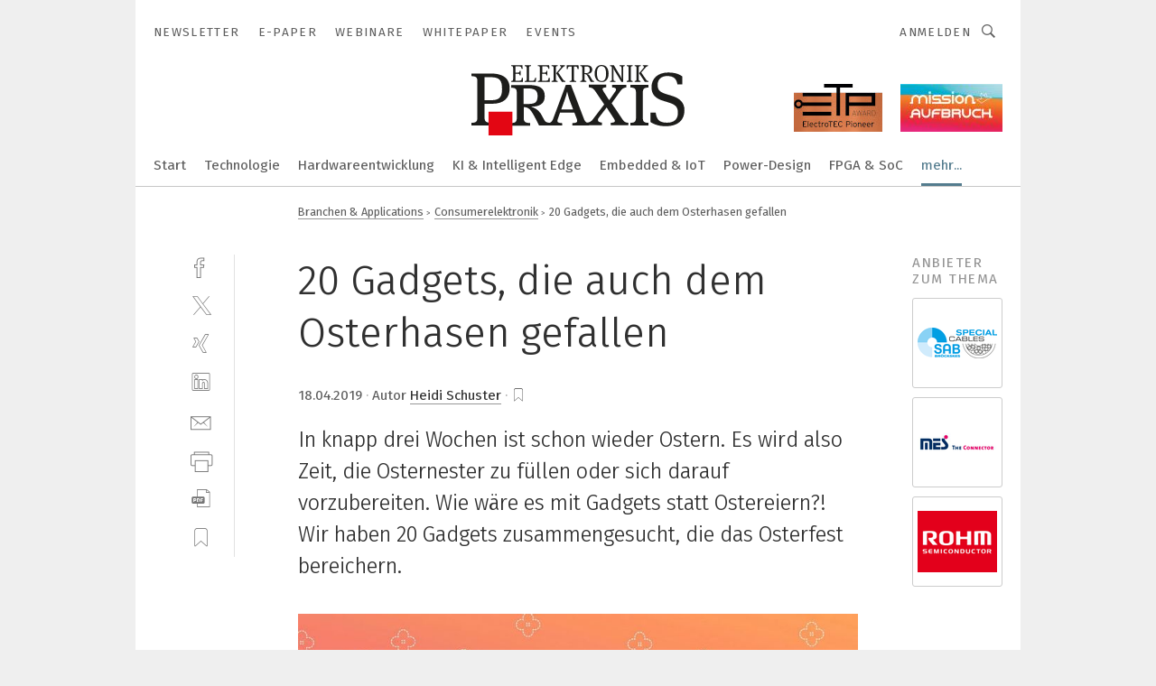

--- FILE ---
content_type: text/html; charset=UTF-8
request_url: https://www.elektronikpraxis.de/20-gadgets-die-auch-dem-osterhasen-gefallen-a-820075/
body_size: 63337
content:
<!DOCTYPE html><html lang="de">
<head>
			<meta http-equiv="X-UA-Compatible" content="IE=edge">
	<meta http-equiv="Content-Type" content="text/html; charset=UTF-8">
<meta name="charset" content="utf-8">
<meta name="description" content="In knapp drei Wochen ist schon wieder Ostern. Es wird also Zeit, die Osternester zu füllen oder sich darauf vorzubereiten. Wie wäre es mit Gadgets statt Ostereiern?! Wir haben 20 Gadgets zusammengesucht, die das Osterfest bereichern.">
<meta name="language" content="de">
<meta name="robots" content="INDEX,FOLLOW,NOODP">
<meta property="og:url" content="https://www.elektronikpraxis.de/20-gadgets-die-auch-dem-osterhasen-gefallen-a-820075/">
<meta property="og:site_name" content="ELEKTRONIKPRAXIS">
<meta property="twitter:url" content="https://www.elektronikpraxis.de/20-gadgets-die-auch-dem-osterhasen-gefallen-a-820075/">
<meta property="twitter:card" content="summary_large_image">
<meta property="og:title" content="20 Gadgets, die auch dem Osterhasen gefallen">
<meta property="og:type" content="article">
<meta property="og:description" content="In knapp drei Wochen ist schon wieder Ostern. Es wird also Zeit, die Osternester zu füllen oder sich darauf vorzubereiten. Wie wäre es mit Gadgets statt Ostereiern?! Wir haben 20 Gadgets zusammengesucht, die das Osterfest bereichern.">
<meta property="twitter:title" content="20 Gadgets, die auch dem Osterhasen gefallen">
<meta property="twitter:description" content="In knapp drei Wochen ist schon wieder Ostern. Es wird also Zeit, die Osternester zu füllen oder sich darauf vorzubereiten. Wie wäre es mit Gadgets statt Ostereiern?! Wir haben 20 Gadgets zusammengesucht, die das Osterfest bereichern.">
<meta property="og:image" content="https://cdn1.vogel.de/DDV7y-LWzTLwN9Qo7zycuYUsoXc=/fit-in/1200x630/filters:format(png):quality(90)/images.vogel.de/vogelonline/bdb/1549000/1549093/original.jpg">
<meta property="og:image:type" content="image/png">
<meta property="twitter:image" content="https://cdn1.vogel.de/DDV7y-LWzTLwN9Qo7zycuYUsoXc=/fit-in/1200x630/filters:format(png):quality(90)/images.vogel.de/vogelonline/bdb/1549000/1549093/original.jpg">
<meta name="publish-date" content="2019-04-18T14:45:00+02:00">
<meta name="author" content="Heidemarie Schuster">
<meta name="theme-color" content="#ffffff">
<meta name="msapplication-TileColor" content="#ffffff">
<meta name="apple-mobile-web-app-title" content="ELEKTRONIKPRAXIS">
<meta name="application-name" content="ELEKTRONIKPRAXIS">
<meta name="facebook-domain-verification" content="rmb5jjx30yeybjknmmc3qb1j1vofdu">	<meta name="viewport" content="width=device-width,initial-scale=1.0">
	<meta name="robots" content="max-snippet:-1, max-image-preview:large, max-video-preview:-1">

<title>20 Gadgets, die auch dem Osterhasen gefallen</title>
<link href="https://www.it-business.de/20-gadgets-die-auch-dem-osterhasen-gefallen-a-816642/" rel="canonical">
<link href="https://cdn1.vogel.de/DDV7y-LWzTLwN9Qo7zycuYUsoXc=/fit-in/1200x630/filters:format(png):quality(90)/images.vogel.de/vogelonline/bdb/1549000/1549093/original.jpg" rel="images_src">
<link href="https://cdn2.vogel.de/applications/1/scss/basic.css?v=1.075" media="screen,print" rel="stylesheet" type="text/css">
	<link rel="preconnect" href="https://cdn1.vogel.de/" crossorigin>
	<link rel="dns-prefetch" href="https://cdn1.vogel.de">
	<link rel="preconnect" href="https://cdn2.vogel.de/" crossorigin>
	<link rel="dns-prefetch" href="https://cdn2.vogel.de">
	<link rel="preconnect" href="https://c.delivery.consentmanager.net">
	<link rel="preconnect" href="https://cdn.consentmanager.net">
	<link rel="apple-touch-icon" sizes="180x180" href="/apple-touch-icon.png">
	<link rel="icon" type="image/png" sizes="192x192" href="/web-app-manifest-192x192.png">
	<link rel="icon" type="image/png" sizes="512x512" href="/web-app-manifest-512x512.png">
	<link rel="icon" type="image/png" sizes="96x96" href="/favicon-96x96.png">
	<link rel="icon" type="image/svg+xml" href="/favicon.svg">
	<link rel="shortcut icon" type="image/x-icon" href="/favicon.ico">
	<link rel="icon" type="image/x-icon" href="/favicon.ico">
	<link rel="alternate" href="/rss/news.xml"
	      type="application/rss+xml" title="RSS-Feed News">
	<link rel="alternate" href="/atom/news.xml"
	      type="application/atom+xml" title="ATOM-Feed News">

<script  src="https://cdn2.vogel.de/js/bundle.js?v=1.3"></script>
<script >
    //<!--
    window.gdprAppliesGlobally=true;if(!("cmp_id" in window)||window.cmp_id<1){window.cmp_id=28861}if(!("cmp_cdid" in window)){window.cmp_cdid="dad7ce8852c7"}if(!("cmp_params" in window)){window.cmp_params="&usedesign=37931"}if(!("cmp_host" in window)){window.cmp_host="b.delivery.consentmanager.net"}if(!("cmp_cdn" in window)){window.cmp_cdn="cdn.consentmanager.net"}if(!("cmp_proto" in window)){window.cmp_proto="https:"}if(!("cmp_codesrc" in window)){window.cmp_codesrc="1"}window.cmp_getsupportedLangs=function(){var b=["DE","EN","FR","IT","NO","DA","FI","ES","PT","RO","BG","ET","EL","GA","HR","LV","LT","MT","NL","PL","SV","SK","SL","CS","HU","RU","SR","ZH","TR","UK","AR","BS"];if("cmp_customlanguages" in window){for(var a=0;a<window.cmp_customlanguages.length;a++){b.push(window.cmp_customlanguages[a].l.toUpperCase())}}return b};window.cmp_getRTLLangs=function(){var a=["AR"];if("cmp_customlanguages" in window){for(var b=0;b<window.cmp_customlanguages.length;b++){if("r" in window.cmp_customlanguages[b]&&window.cmp_customlanguages[b].r){a.push(window.cmp_customlanguages[b].l)}}}return a};window.cmp_getlang=function(j){if(typeof(j)!="boolean"){j=true}if(j&&typeof(cmp_getlang.usedlang)=="string"&&cmp_getlang.usedlang!==""){return cmp_getlang.usedlang}var g=window.cmp_getsupportedLangs();var c=[];var f=location.hash;var e=location.search;var a="languages" in navigator?navigator.languages:[];if(f.indexOf("cmplang=")!=-1){c.push(f.substr(f.indexOf("cmplang=")+8,2).toUpperCase())}else{if(e.indexOf("cmplang=")!=-1){c.push(e.substr(e.indexOf("cmplang=")+8,2).toUpperCase())}else{if("cmp_setlang" in window&&window.cmp_setlang!=""){c.push(window.cmp_setlang.toUpperCase())}else{if(a.length>0){for(var d=0;d<a.length;d++){c.push(a[d])}}}}}if("language" in navigator){c.push(navigator.language)}if("userLanguage" in navigator){c.push(navigator.userLanguage)}var h="";for(var d=0;d<c.length;d++){var b=c[d].toUpperCase();if(g.indexOf(b)!=-1){h=b;break}if(b.indexOf("-")!=-1){b=b.substr(0,2)}if(g.indexOf(b)!=-1){h=b;break}}if(h==""&&typeof(cmp_getlang.defaultlang)=="string"&&cmp_getlang.defaultlang!==""){return cmp_getlang.defaultlang}else{if(h==""){h="EN"}}h=h.toUpperCase();return h};(function(){var n=document;var p=n.getElementsByTagName;var q=window;var f="";var b="_en";if("cmp_getlang" in q){f=q.cmp_getlang().toLowerCase();if("cmp_customlanguages" in q){for(var h=0;h<q.cmp_customlanguages.length;h++){if(q.cmp_customlanguages[h].l.toUpperCase()==f.toUpperCase()){f="en";break}}}b="_"+f}function g(i,e){var t="";i+="=";var s=i.length;var d=location;if(d.hash.indexOf(i)!=-1){t=d.hash.substr(d.hash.indexOf(i)+s,9999)}else{if(d.search.indexOf(i)!=-1){t=d.search.substr(d.search.indexOf(i)+s,9999)}else{return e}}if(t.indexOf("&")!=-1){t=t.substr(0,t.indexOf("&"))}return t}var j=("cmp_proto" in q)?q.cmp_proto:"https:";if(j!="http:"&&j!="https:"){j="https:"}var k=("cmp_ref" in q)?q.cmp_ref:location.href;var r=n.createElement("script");r.setAttribute("data-cmp-ab","1");var c=g("cmpdesign","");var a=g("cmpregulationkey","");var o=g("cmpatt","");r.src=j+"//"+q.cmp_host+"/delivery/cmp.php?"+("cmp_id" in q&&q.cmp_id>0?"id="+q.cmp_id:"")+("cmp_cdid" in q?"cdid="+q.cmp_cdid:"")+"&h="+encodeURIComponent(k)+(c!=""?"&cmpdesign="+encodeURIComponent(c):"")+(a!=""?"&cmpregulationkey="+encodeURIComponent(a):"")+(o!=""?"&cmpatt="+encodeURIComponent(o):"")+("cmp_params" in q?"&"+q.cmp_params:"")+(n.cookie.length>0?"&__cmpfcc=1":"")+"&l="+f.toLowerCase()+"&o="+(new Date()).getTime();r.type="text/javascript";r.async=true;if(n.currentScript&&n.currentScript.parentElement){n.currentScript.parentElement.appendChild(r)}else{if(n.body){n.body.appendChild(r)}else{var m=p("body");if(m.length==0){m=p("div")}if(m.length==0){m=p("span")}if(m.length==0){m=p("ins")}if(m.length==0){m=p("script")}if(m.length==0){m=p("head")}if(m.length>0){m[0].appendChild(r)}}}var r=n.createElement("script");r.src=j+"//"+q.cmp_cdn+"/delivery/js/cmp"+b+".min.js";r.type="text/javascript";r.setAttribute("data-cmp-ab","1");r.async=true;if(n.currentScript&&n.currentScript.parentElement){n.currentScript.parentElement.appendChild(r)}else{if(n.body){n.body.appendChild(r)}else{var m=p("body");if(m.length==0){m=p("div")}if(m.length==0){m=p("span")}if(m.length==0){m=p("ins")}if(m.length==0){m=p("script")}if(m.length==0){m=p("head")}if(m.length>0){m[0].appendChild(r)}}}})();window.cmp_addFrame=function(b){if(!window.frames[b]){if(document.body){var a=document.createElement("iframe");a.style.cssText="display:none";if("cmp_cdn" in window&&"cmp_ultrablocking" in window&&window.cmp_ultrablocking>0){a.src="//"+window.cmp_cdn+"/delivery/empty.html"}a.name=b;document.body.appendChild(a)}else{window.setTimeout(window.cmp_addFrame,10,b)}}};window.cmp_rc=function(h){var b=document.cookie;var f="";var d=0;while(b!=""&&d<100){d++;while(b.substr(0,1)==" "){b=b.substr(1,b.length)}var g=b.substring(0,b.indexOf("="));if(b.indexOf(";")!=-1){var c=b.substring(b.indexOf("=")+1,b.indexOf(";"))}else{var c=b.substr(b.indexOf("=")+1,b.length)}if(h==g){f=c}var e=b.indexOf(";")+1;if(e==0){e=b.length}b=b.substring(e,b.length)}return(f)};window.cmp_stub=function(){var a=arguments;__cmp.a=__cmp.a||[];if(!a.length){return __cmp.a}else{if(a[0]==="ping"){if(a[1]===2){a[2]({gdprApplies:gdprAppliesGlobally,cmpLoaded:false,cmpStatus:"stub",displayStatus:"hidden",apiVersion:"2.0",cmpId:31},true)}else{a[2](false,true)}}else{if(a[0]==="getUSPData"){a[2]({version:1,uspString:window.cmp_rc("")},true)}else{if(a[0]==="getTCData"){__cmp.a.push([].slice.apply(a))}else{if(a[0]==="addEventListener"||a[0]==="removeEventListener"){__cmp.a.push([].slice.apply(a))}else{if(a.length==4&&a[3]===false){a[2]({},false)}else{__cmp.a.push([].slice.apply(a))}}}}}}};window.cmp_gppstub=function(){var a=arguments;__gpp.q=__gpp.q||[];if(!a.length){return __gpp.q}var g=a[0];var f=a.length>1?a[1]:null;var e=a.length>2?a[2]:null;if(g==="ping"){return{gppVersion:"1.0",cmpStatus:"stub",cmpDisplayStatus:"hidden",apiSupport:[],currentAPI:"",cmpId:31}}else{if(g==="addEventListener"){__gpp.e=__gpp.e||[];if(!("lastId" in __gpp)){__gpp.lastId=0}__gpp.lastId++;var c=__gpp.lastId;__gpp.e.push({id:c,callback:f});return{eventName:"listenerRegistered",listenerId:c,data:true}}else{if(g==="removeEventListener"){var h=false;__gpp.e=__gpp.e||[];for(var d=0;d<__gpp.e.length;d++){if(__gpp.e[d].id==e){__gpp.e[d].splice(d,1);h=true;break}}return{eventName:"listenerRemoved",listenerId:e,data:h}}else{if(g==="hasSection"||g==="getSection"||g==="getField"||g==="getGPPString"){return null}else{__gpp.q.push([].slice.apply(a))}}}}};window.cmp_msghandler=function(d){var a=typeof d.data==="string";try{var c=a?JSON.parse(d.data):d.data}catch(f){var c=null}if(typeof(c)==="object"&&c!==null&&"__cmpCall" in c){var b=c.__cmpCall;window.__cmp(b.command,b.parameter,function(h,g){var e={__cmpReturn:{returnValue:h,success:g,callId:b.callId}};d.source.postMessage(a?JSON.stringify(e):e,"*")})}if(typeof(c)==="object"&&c!==null&&"__uspapiCall" in c){var b=c.__uspapiCall;window.__uspapi(b.command,b.version,function(h,g){var e={__uspapiReturn:{returnValue:h,success:g,callId:b.callId}};d.source.postMessage(a?JSON.stringify(e):e,"*")})}if(typeof(c)==="object"&&c!==null&&"__tcfapiCall" in c){var b=c.__tcfapiCall;window.__tcfapi(b.command,b.version,function(h,g){var e={__tcfapiReturn:{returnValue:h,success:g,callId:b.callId}};d.source.postMessage(a?JSON.stringify(e):e,"*")},b.parameter)}if(typeof(c)==="object"&&c!==null&&"__gppCall" in c){var b=c.__gppCall;window.__gpp(b.command,function(h,g){var e={__gppReturn:{returnValue:h,success:g,callId:b.callId}};d.source.postMessage(a?JSON.stringify(e):e,"*")},b.parameter,"version" in b?b.version:1)}};window.cmp_setStub=function(a){if(!(a in window)||(typeof(window[a])!=="function"&&typeof(window[a])!=="object"&&(typeof(window[a])==="undefined"||window[a]!==null))){window[a]=window.cmp_stub;window[a].msgHandler=window.cmp_msghandler;window.addEventListener("message",window.cmp_msghandler,false)}};window.cmp_setGppStub=function(a){if(!(a in window)||(typeof(window[a])!=="function"&&typeof(window[a])!=="object"&&(typeof(window[a])==="undefined"||window[a]!==null))){window[a]=window.cmp_gppstub;window[a].msgHandler=window.cmp_msghandler;window.addEventListener("message",window.cmp_msghandler,false)}};window.cmp_addFrame("__cmpLocator");if(!("cmp_disableusp" in window)||!window.cmp_disableusp){window.cmp_addFrame("__uspapiLocator")}if(!("cmp_disabletcf" in window)||!window.cmp_disabletcf){window.cmp_addFrame("__tcfapiLocator")}if(!("cmp_disablegpp" in window)||!window.cmp_disablegpp){window.cmp_addFrame("__gppLocator")}window.cmp_setStub("__cmp");if(!("cmp_disabletcf" in window)||!window.cmp_disabletcf){window.cmp_setStub("__tcfapi")}if(!("cmp_disableusp" in window)||!window.cmp_disableusp){window.cmp_setStub("__uspapi")}if(!("cmp_disablegpp" in window)||!window.cmp_disablegpp){window.cmp_setGppStub("__gpp")};
    //-->
</script>
<script >
    //<!--
    
				window.cmp_block_inline = true;
				window.cmp_block_unkown = false;
				window.cmp_block_sync = false;
				window.cmp_block_img = false;
				window.cmp_block_samedomain = false;
				window.cmp_setlang = "DE";
			
    //-->
</script>
<script type="text/plain" data-cmp-vendor="c5035" class="cmplazyload" data-cmp-block="contentpass">
    //<!--
    
                             
                     function isFirefox() {
                            return navigator.userAgent.toLowerCase().indexOf("firefox") >= 0;
                            }
                         $(document).ready(function () {
                         console.log(isFirefox());
                        var is_adblocker = false;
                        // keine Recht für Google
                        if (typeof adsBlocked == "undefined") {
                            function adsBlocked(callback) {
                                if (typeof __tcfapi != "undefined") {
                                    __tcfapi("addEventListener", 2, function (tcData, success) {
                                        var x = __tcfapi("getCMPData");
                                        if (
                                            "purposeConsents" in x &&
                                            "1" in x.purposeConsents && x.purposeConsents["1"] &&
                                            "vendorConsents" in x && "755" in x.vendorConsents && x.vendorConsents["755"]
                                        ) {
                                            if(isFirefox()){
                                            
                                                $req = fetch(new Request("https://pagead2.googlesyndication.com",{method:"HEAD",mode:"no-cors"}));
                                                $req.then(function (response) {
                                                    return response;
                                                }).then(function (response) {
                                                    callback(false);
                                                }).catch(function (exception) {
                                                    callback(true);
                                                });
                                            }
                                            else{
                                                var ADS_URL = "https://pagead2.googlesyndication.com/pagead/js/adsbygoogle.js";
                                                var xhr = new XMLHttpRequest();
                                                xhr.onreadystatechange = function () {
                                                    if (xhr.readyState == XMLHttpRequest.DONE) {
                                                        callback(xhr.status === 0 || xhr.responseURL !== ADS_URL);
                                                    }
                                                };
                                                xhr.open("HEAD", ADS_URL, true);
                                                xhr.send(null);
                                            }
                                           
                                            
                        
                                        } else {
                                            callback(true);
                                        }
                                    });
                                } else {
                                    callback(true);
                                }
                            }
                        }
                        // AdsBlocked - Funktion wird erst später geladen und auch nicht mit Contentpass!!!!
                        adsBlocked(function (blocked) {
                            is_adblocker = !!blocked ;
                            console.log(is_adblocker?"Ads blocked":"Ads not Blocked");
                            if (typeof __tcfapi != "undefined") {
                                __tcfapi("addEventListener", 2, function (tcData, success) {
                                    var cmpdata = __tcfapi("getCMPData");
                                    // Wenn keine Zustimmung für GoogleAds vorhanden ist
                                    if ((!success ||
                                            is_adblocker ||
                                            !("vendorConsents" in cmpdata) ||
                                            !("755" in cmpdata.vendorConsents) ||
                                            !(cmpdata.vendorConsents["755"])) && 
                                            (tcData.eventStatus === "tcloaded" || tcData.eventStatus === "useractioncomplete")
                                        ) {
                                        $.get("/wb/1/", function (OBJ_response) {
                                            if (OBJ_response.content) {
                                                var OBJ_element = document.createElement("div");
                                                $(OBJ_element).append(OBJ_response.content);
                                                $("body").prepend(OBJ_element.firstChild);
                                            }
                                        });
                                        $.get("/wb/2/", function (OBJ_response) {
                                            if (OBJ_response.content) {
                                                var OBJ_element_ref = document.getElementById("advertisement_06");
                                                var OBJ_element = document.createElement("div");
                                                $(OBJ_element).append(OBJ_response.content);
                                                OBJ_element_ref.append(OBJ_element.firstChild);
                                            }
                                        });
                                        $.get("/wb/3/", function (OBJ_response) {
                                            if (OBJ_response.content) {
                                                var OBJ_element_ref = document.getElementById("advertisement_04");
                                                var OBJ_element = document.createElement("div");
                                                $(OBJ_element).append(OBJ_response.content);
                                                OBJ_element_ref.append(OBJ_element.firstChild);
                                            }
                                        });
                                    }
                                    __tcfapi("removeEventListener", 2, function (success) {}, tcData.listenerId);
                                });
                            }
                        });
                        });
    //-->
</script>
<script type="application/ld+json">
    [
{"@context":"http:\/\/schema.org","@type":"NewsArticle","mainEntityOfPage":"https:\/\/www.it-business.de\/20-gadgets-die-auch-dem-osterhasen-gefallen-a-816642\/","headline":"20 Gadgets, die auch dem Osterhasen gefallen","description":"In knapp drei Wochen ist schon wieder Ostern. Es wird also Zeit, die Osternester zu f\u00fcllen oder sich darauf vorzubereiten. Wie w\u00e4re es mit Gadgets statt Ostereiern?! Wir haben 20 Gadgets zusammengesucht, die das Osterfest bereichern.","datePublished":"2019-04-18T14:45:00+02:00","dateModified":"2019-04-18T14:46:12+02:00","author":[{"@type":"Person","name":"Heidemarie Schuster","url":"https:\/\/www.elektronikpraxis.de\/autor\/heidi-schuster\/300967\/"}],"publisher":{"@type":"Organization","name":"ELEKTRONIKPRAXIS","url":"https:\/\/www.elektronikpraxis.de","logo":{"@type":"ImageObject","height":"60px","width":"600px","url":"https:\/\/www.elektronikpraxis.de\/applications\/1\/img\/amp-logo.png"}},"image":["https:\/\/cdn1.vogel.de\/DDV7y-LWzTLwN9Qo7zycuYUsoXc=\/fit-in\/1200x630\/filters:format(png):quality(90)\/images.vogel.de\/vogelonline\/bdb\/1549000\/1549093\/original.jpg"]},
{"@context":"http:\/\/schema.org","@type":"BreadcrumbList","itemListElement":[{"@type":"ListItem","position":1,"item":"https:\/\/www.elektronikpraxis.de","name":"Startseite"},{"@type":"ListItem","position":2,"item":"https:\/\/www.elektronikpraxis.de\/branchen-und-applikationen\/","name":"Branchen & Applications"},{"@type":"ListItem","position":3,"item":"https:\/\/www.elektronikpraxis.de\/branchen-und-applikationen\/consumerelektronik\/","name":"Consumerelektronik"},{"@type":"ListItem","position":4,"item":"https:\/\/www.elektronikpraxis.de\/20-gadgets-die-auch-dem-osterhasen-gefallen-a-820075\/","name":"20 Gadgets, die auch dem Osterhasen gefallen"}]}
]
</script>
	<!--[if lt IE 9]>
	<script>document.createElement("video");
	document.createElement("header");
	document.createElement("section");
	document.createElement("article");
	document.createElement("footer");</script>
	<![endif]-->

    <script type="text/plain" class="cmplazyload" data-cmp-vendor="755">
        const googleAdUrl = 'https://pagead2.googlesyndication.com/pagead/js/adsbygoogle.js';
        try {
            fetch(new Request(googleAdUrl)).catch(_ => dataLayer.push({'event':'AdBlocker'}));
        } catch (e) {
            dataLayer.push({'event':'AdBlocker'});
        }
    </script>
    <!-- truffle.one blockiert bis zum Consent -->
    <script type="text/plain" class="cmplazyload" data-cmp-vendor="c58464">
        var jss = document.getElementsByTagName("script");
        for (var j = jss.length; j >= 0; j--) {
            if (jss[j]) {
                if (jss[j].getAttribute("src") && jss[j].getAttribute("src").indexOf("api.truffle.one/static/getWebData.js") != -1) {
                    jss[j].parentNode.removeChild(jss[j]);
                }
            }
        }
        var t1_params = t1_params || [];
        t1_params.push(["118", "118"]);
        var t = document["createElement"]("script"), i;
        t["type"] = "text/javascript";
        t["src"] = window["location"]["href"]["split"]("/")[0] + "//api.truffle.one/static/getWebData.js";
        i = document["getElementsByTagName"]("script")[0];
        i["parentNode"]["insertBefore"](t, i);
    </script>
	
    <script class="cmplazyload" data-cmp-block="contentpass" data-cmp-vendor="755"
            data-cmp-src="https://securepubads.g.doubleclick.net/tag/js/gpt.js" type="text/plain"></script>

    <script type="text/plain" class="cmplazyload" data-cmp-vendor="755" data-cmp-block="contentpass">
        var googletag = googletag || {};
        googletag.cmd = googletag.cmd || [];
    </script>

            <!-- This nees to be 'text/plain' otherwise banners wont work -->
	    <!-- GPT -->
	    <script type="text/plain" class="cmplazyload" data-cmp-vendor="755" data-cmp-block="contentpass">

		    try
		    {
			    // Array anlegen fuer spaetere Speicherung
			    var ARR_unknown_slots = [];

			    googletag.cmd.push(function ()
			    {

				    // Client
				    var STR_client = "/2686/elektronikpraxis.vogel.de/branchen-und-applikationen/consumerelektronik";

                    // Groessen
                    var ARR_sizes = [{"type":"slot","size":[[960,252],[980,90],[728,90],[468,60],[1,1]],"mappings":[[[0,0],[1,1]],[[1025,0],[[960,252],[728,90],[468,60],[1,1]]],[[1300,0],[[960,252],[980,90],[728,90],[468,60],[1,1]]]],"id":"advertisement_01"},{"type":"slot","size":[[420,600],[300,600],[160,600],[1,1]],"mappings":[[[0,0],[1,1]],[[1025,0],[[420,600],[300,600],[160,600],[1,1]]]],"id":"advertisement_02"},{"type":"slot","size":[[161,600],[121,600],[1,1]],"mappings":[[[0,0],[1,1]],[[1025,0],[[161,600],[121,600],[1,1]]]],"id":"advertisement_03"},{"type":"slot","size":[[1180,250],[960,250],[728,91],[301,630],[301,330],[301,280],[301,180]],"mappings":[[[0,0],[[301,180],[301,280],[1,1]]],[[1025,0],[[960,250],[728,91],[1,1]]],[[1541,0],[[1180,250],[960,250],[728,91],[1,1]]]],"id":"advertisement_04"},{"type":"slot","size":[[960,251],[728,92],[1,1]],"mappings":[[[0,0],[1,1]],[[1025,0],[[960,251],[728,92],[1,1]]]],"id":"advertisement_05"},{"type":"slot","size":[[300,631],[300,630],[300,331],[300,330],[300,281],[300,280],[1,1]],"mappings":[[[0,0],[[300,631],[300,630],[300,331],[300,330],[300,281],[300,280],[1,1]]]],"id":"advertisement_06"},{"type":"slot","size":[[800,500],[800,350],[800,250],[560,330],[300,631],[300,630],[300,331],[300,330],[300,281],[300,280],[1,1]],"mappings":[[[0,0],[[800,500],[300,631],[300,630],[300,331],[300,330],[300,281],[300,280],[1,1]]],[[1025,0],[[800,350],[800,250],[800,500],[560,330],[300,631],[300,630],[300,331],[300,330],[300,281],[300,280],[1,1]]]],"id":"advertisement_09"},{"type":"slot","size":[[300,633],[300,333],[300,283],[300,120],[1,1]],"mappings":[[[0,0],[[300,633],[300,333],[300,283],[300,120],[1,1]]]],"id":"advertisement_10"},{"type":"slot","size":[[300,284],[300,334],[300,634],[1,1]],"mappings":[[[0,0],[[300,284],[300,334],[300,634],[1,1]]]],"id":"advertisement_13"},{"type":"fluid","size":["fluid"],"id":"advertisement_fluid","path":"\/2686\/elektronikpraxis.vogel.de"}];

                    // Groessen durchlaufen
                    for (var INT_i = 0; INT_i < ARR_sizes.length; INT_i++) {

                        // Mapping vorhanden
                        if (ARR_sizes[INT_i].mappings) {

                            // Mappings durchlaufen
                            var OBJ_size_mapping = googletag.sizeMapping();
                            for (var INT_j = 0; INT_j < ARR_sizes[INT_i].mappings.length; INT_j++) {
                                OBJ_size_mapping.addSize(ARR_sizes[INT_i].mappings[INT_j][0], ARR_sizes[INT_i].mappings[INT_j][1]);
                            } // end for

                        } // end if

                        // Typen
                        switch (ARR_sizes[INT_i].type) {

                            // Slot:
                            case "slot":
                                googletag
                                    .defineSlot(STR_client, ARR_sizes[INT_i].size, ARR_sizes[INT_i].id)
                                    .defineSizeMapping(OBJ_size_mapping.build())
                                    .setCollapseEmptyDiv(true, true)
                                    .addService(googletag.pubads());
                                console.debug("Ad Slot " + ARR_sizes[INT_i].id + " created " );
                                break;
                                
                            //Fluid
                            case "fluid":
                                googletag
                                    .defineSlot(ARR_sizes[INT_i].path, ARR_sizes[INT_i].size, ARR_sizes[INT_i].id)
                                    .setCollapseEmptyDiv(true, true)
                                    .addService(googletag.pubads());
                                console.debug("Ad Slot " + ARR_sizes[INT_i].id + " created ");
                                break;

                            default:
	                            console.debug("Ad Slot unknown");

                        } // end switch

                    } // end for
console.debug("hier beginnt targeting ['wallpaper','verbindung ohne kabel','euro 7','blood tubes','ein-kabel-lösung','ein-kabel-technik','body shop','einfache installation','einfache inbetriebnahme','einfacher installation','einfaches engineering','cable harness','blood collection tubes','cable-free connection','one cable connection','single cable solution','kabel','pcb online shop','software für die simulation von fertigungsprozessen','blood collection tube manufacturing','einfache bedienung','werkzeugmaschinen gmbh','safety über wlan','ki für den mittelstand','dienstleistungen für den industriellen drucksektor','ee elektronik gmbh','single cable solution sil','handhabungstechnik für das schleifen','automatisierungstechnik für das schleifen','smart','rauchgasdichte kabel','halogenfreies kabel','flammhemmende kabel','halogenfreie kabel','flammresistente kabel','hochflexible kabel','flexible kabel','selbstverlöschende kabel','design','zeichnungsprogramme für die elektrotechnik‎','zeichnungsprogramm für die elektrotechnik‎','korrosionsbeständiges design','hygienic design','lem europe gmbh','sicher messen im ex-bereich','sichere messung im ex-bereich','buchhaltungsberichte für das management','all about automation','all electric society','robot','roboter','roboter','trend für die automobilindustrie','industrial ethernet kabel','geräte & chemikalien für die druckvorstufe','integriertes managementsystem einfach erklärt','industriemessgerät für feuchte und temperatur','design freedom','hdl designer','pcb-design','harness design']");
	                // Banner aktivieren
	                googletag.pubads().setTargeting("kw", ['wallpaper','verbindung ohne kabel','euro 7','blood tubes','ein-kabel-lösung','ein-kabel-technik','body shop','einfache installation','einfache inbetriebnahme','einfacher installation','einfaches engineering','cable harness','blood collection tubes','cable-free connection','one cable connection','single cable solution','kabel','pcb online shop','software für die simulation von fertigungsprozessen','blood collection tube manufacturing','einfache bedienung','werkzeugmaschinen gmbh','safety über wlan','ki für den mittelstand','dienstleistungen für den industriellen drucksektor','ee elektronik gmbh','single cable solution sil','handhabungstechnik für das schleifen','automatisierungstechnik für das schleifen','smart','rauchgasdichte kabel','halogenfreies kabel','flammhemmende kabel','halogenfreie kabel','flammresistente kabel','hochflexible kabel','flexible kabel','selbstverlöschende kabel','design','zeichnungsprogramme für die elektrotechnik‎','zeichnungsprogramm für die elektrotechnik‎','korrosionsbeständiges design','hygienic design','lem europe gmbh','sicher messen im ex-bereich','sichere messung im ex-bereich','buchhaltungsberichte für das management','all about automation','all electric society','robot','roboter','roboter','trend für die automobilindustrie','industrial ethernet kabel','geräte & chemikalien für die druckvorstufe','integriertes managementsystem einfach erklärt','industriemessgerät für feuchte und temperatur','design freedom','hdl designer','pcb-design','harness design']);
console.debug("hier targeting ende ['wallpaper','verbindung ohne kabel','euro 7','blood tubes','ein-kabel-lösung','ein-kabel-technik','body shop','einfache installation','einfache inbetriebnahme','einfacher installation','einfaches engineering','cable harness','blood collection tubes','cable-free connection','one cable connection','single cable solution','kabel','pcb online shop','software für die simulation von fertigungsprozessen','blood collection tube manufacturing','einfache bedienung','werkzeugmaschinen gmbh','safety über wlan','ki für den mittelstand','dienstleistungen für den industriellen drucksektor','ee elektronik gmbh','single cable solution sil','handhabungstechnik für das schleifen','automatisierungstechnik für das schleifen','smart','rauchgasdichte kabel','halogenfreies kabel','flammhemmende kabel','halogenfreie kabel','flammresistente kabel','hochflexible kabel','flexible kabel','selbstverlöschende kabel','design','zeichnungsprogramme für die elektrotechnik‎','zeichnungsprogramm für die elektrotechnik‎','korrosionsbeständiges design','hygienic design','lem europe gmbh','sicher messen im ex-bereich','sichere messung im ex-bereich','buchhaltungsberichte für das management','all about automation','all electric society','robot','roboter','roboter','trend für die automobilindustrie','industrial ethernet kabel','geräte & chemikalien für die druckvorstufe','integriertes managementsystem einfach erklärt','industriemessgerät für feuchte und temperatur','design freedom','hdl designer','pcb-design','harness design']");
console.debug("slotRequested anfang");
	                googletag.pubads().addEventListener("slotRequested", function (event)
	                {
		                // Nachricht in Konsole
		                console.debug("Ad Slot " + event.slot.getSlotElementId() + " requested");
	                });

                    googletag.pubads().addEventListener("slotResponseReceived", function (event) {
                        // Nachricht in Konsole
                        console.debug("Ad Slot " + event.slot.getSlotElementId() + " response received");
                    });
                    googletag.pubads().addEventListener("slotRenderEnded", function (event) {

                        try {

                            // Creative geladen
                            if (
                                //typeof event.creativeId !== "undefined" && event.creativeId !== null &&
                                typeof event.slot !== "undefined"
                            ) {

                                // Slot nicht leer
                                if (!event.isEmpty) {

                                    // Nachricht in Konsole
                                    console.debug("Ad Slot " + event.slot.getSlotElementId() + " rendered");
                                    
                                    // Slot als jQuery Objekt speichern
                                    var OBJ_slot = $("div#" + event.slot.getSlotElementId());

                                    // Slot einblenden (falls ausgeblendet)
                                    OBJ_slot.show();
                                    
                                    // Eigene Slots durchlaufen (keine Manipulation von z.B. BusinessAd)
                                    var BOO_found = false;

                                    for (var INT_i = 0; INT_i < ARR_sizes.length; INT_i++) {

                                        // Slot bekannt
                                        if (event.slot.getSlotElementId() === ARR_sizes[INT_i].id) {

                                            // Element gefunden
                                            BOO_found = true;
                                         
                                            // iFrame
                                            var OBJ_iframe = OBJ_slot.find("iframe");


                                            // Kein iFrame, aber Tracking-Pixel
                                            if (
                                                OBJ_slot.find("ins>ins").length > 0 &&
                                                OBJ_slot.find("ins>ins").height() === 1
                                            ) {

                                                // Slot ausblenden
                                                OBJ_slot.hide();

                                                // Nachricht in Konsole
                                                console.debug("Ad Slot " + event.slot.getSlotElementId() +
                                                    " hidden (ins)");

                                            }
                                            // iFrame vorhanden
                                            else if (OBJ_iframe.length > 0) {
                                                // iFrame
                                                var OBJ_iframe_content = OBJ_iframe.contents();

                                                // Tracking-Pixel nicht vorhanden
                                                if (
                                                    (
                                                        OBJ_iframe_content.find("body>img").length === 0 ||
                                                        OBJ_iframe_content.find("body>img").height() > 1
                                                    ) &&
                                                    (
                                                        OBJ_iframe_content.find("body>div>img").length ===
                                                        0 ||
                                                        OBJ_iframe_content.find("body>div>img").height() >
                                                        1
                                                    ) &&
                                                    OBJ_iframe_content.find("body>div>amp-pixel").length ===
                                                    0 &&
                                                    OBJ_iframe_content.find("body>amp-pixel").length === 0
                                                ) {
                                                    let native_ad = OBJ_iframe_content.find(".native-ad").length;
                                                    
                                                    // Background transparent im iFrame
                                                    OBJ_iframe_content.find("head").append('<style type="text/css">body{background: transparent !important;}</style>');

                                                    if(native_ad == 1){

                                                        // Stylesheet ebenfalls in iFrame kopieren
                                                        var STR_stylesheet = "https://cdn2.vogel.de/applications/1/scss/native-ads.css?v=0.19";
                                                        OBJ_iframe_content.find("head").append($("<link/>", {
                                                            rel: "stylesheet",
                                                            href: STR_stylesheet,
                                                            type: "text/css"
                                                        }));
                                                         // CSS-Klasse der Buchung nach aussen uebertragen (nur div)
                                                        OBJ_slot.find("div:first").addClass(
                                                            OBJ_iframe_content.find(".native-ad").attr("class")
                                                        );
                                                        // Klasse in Iframe löschen
                                                        OBJ_iframe_content.find(".native-ad").attr("class","");
    
                                                        OBJ_slot.find("div:first").addClass(
                                                        OBJ_iframe_content.find("body>div>article:not(#whitespace_click)").attr("class")
                                                        );

                                                        OBJ_slot.find("div:first").addClass(
                                                        OBJ_iframe_content.find("body>article:not(#whitespace_click)").attr("class")
                                                        );
                                                    OBJ_iframe_content.find("body>div>article:not(#whitespace_click)").attr("class", "");
                                                    OBJ_iframe_content.find("body>article:not(#whitespace_click)").attr("class", "");
    
                                                        // Nachricht in Konsole
                                                        console.debug("Ad Slot " + event.slot.getSlotElementId() +
                                                            " manipulated: native-ad");

                                                    }else{
                                                    let infClasses = ".lb728, .fs468, .sky, .ca300, .hs2, .sky_hs2, .hs1_160, .hs1_120, .sky_hs1,.sky_hs2, .billboard,.sky_bg980_r,.bb399, .sky, .sky_left, .billboard_inText,.sky_second_160,.sky_second_161,.sky_fixed,.bg_lb, .wall_lb";
                                                    // CSS-Klasse der Buchung nach aussen uebertragen (nur div)
                                                    OBJ_slot.find("div:first").addClass(
                                                        OBJ_iframe_content.find(infClasses).attr("class")
                                                    );
                                                    // Nach Außen übertragene Klasse entfernen
                                                    OBJ_iframe_content.find(infClasses).attr("class", "");
                                               
                                                    // Style und whitespace_click muss mit raus fuer brandgate
                                                    OBJ_iframe_content.find("body>style:first").clone().insertBefore(OBJ_slot.find("div:first"));
                                                    OBJ_iframe_content.find("div#whitespace_click").css('height', '100%');
                                                    OBJ_iframe_content.find("div#whitespace_click").insertBefore(OBJ_slot.find("div:first"));


                                                    // Nachricht in Konsole
                                                    console.debug("Ad Slot " + event.slot.getSlotElementId() +
                                                        " manipulated no native-ad");
                                                    }
                                                    
                                                    
                                                } else {

                                                    // Slot ausblenden
                                                    OBJ_iframe.hide();

                                                    // Nachricht in Konsole
                                                    console.debug("Ad Slot " + event.slot.getSlotElementId() +
                                                        " hidden (iframe img/amp-pixel)");

                                                } // end if

                                            }
                                            // Kein iFrame, aber Tracking-Pixel
                                            else if (OBJ_slot.find("img").height() === 1) {

                                                // Slot ausblenden
                                                OBJ_slot.hide();

                                                // Nachricht in Konsole
                                                console.debug("Ad Slot " + event.slot.getSlotElementId() +
                                                    " hidden (img)");

                                            } // end if

                                        } // end if

                                    } // end for

                                    // Slot nicht gefunden
                                    if (!BOO_found) {

                                        // Slot merken, ausblenden und Nachrichten in Konsole
                                        var STR_ba_id = event.slot.getSlotElementId();

                                        setTimeout(function () {
                                            var OBJ_ba = $("#" + STR_ba_id);
                                            if (
                                                OBJ_ba.is(":visible") === false ||
                                                OBJ_ba.is(":hidden") === true
                                            ) {
                                                ARR_unknown_slots.push(STR_ba_id);
                                                console.debug("Ad Slot " + STR_ba_id + " unknown empty");
                                            } else {
                                                console.debug("Ad Slot " + STR_ba_id + " unkown");
                                            }
                                        }, 500);

                                    } // end if

                                } else {
                                    // Entfernen von nicht gerenderten Werbeanzeigen, damit Darstellung in Zweierelement passt
									let adElement = document.getElementById(event.slot.getSlotElementId());
									
									if (adElement && adElement.parentNode) {
									    let parentNodeOfAdDiv = adElement.parentNode;
									
									    if (
									        parentNodeOfAdDiv.tagName === "SECTION" &&
									        parentNodeOfAdDiv.getAttribute("data-section-id") &&
									        parentNodeOfAdDiv.getAttribute("data-section-id").includes("section_advertisement")
									    ) {
									        parentNodeOfAdDiv.remove();
									    }
									}
                                } // end if

                            } // end if

                        } catch (OBJ_err) {
                            console.debug(OBJ_err);
                        }

                    });
                    
                     							console.debug("ABA_CLIENT_ENABLED is true");
                            if (typeof t1_aba === "function") {
                                try {
                                    // Versuche, t1_aba aufzurufen
                                    t1_aba(googletag, function(updatedGoogletag) {
                                        // enableSingleRequest und enableServices aufrufen, nachdem die Anfrage abgeschlossen ist
                                        updatedGoogletag.pubads().enableSingleRequest();
                                        updatedGoogletag.enableServices();
                                        console.log("T1: GPT enabled after ABA targeting.");
                                        console.debug("Slots created");
                                        googletag = updatedGoogletag;
                                        initDisplay();
                                    });
                                } catch (error) {
                                    // Fallback im Fehlerfall des t1_aba-Aufrufs
                                    console.log("T1: Error calling t1_aba: ", error);
                                    googletag.pubads().enableSingleRequest();
                                    googletag.enableServices();
                                    console.debug("Slots created");
                                    initDisplay();
                                }
                            } else {
                                // Wenn t1_aba nicht definiert ist, enableServices direkt aufrufen
                                console.log("T1: t1_aba not defined");
                                googletag.pubads().enableSingleRequest();
                                googletag.enableServices();
                                console.debug("Slots created");
                                initDisplay();
                            }
                        
           
                  
                    });
        
                    } catch (OBJ_err) {
                        // Nix
                        console.warn("Ad Error - define /2686/elektronikpraxis.vogel.de/branchen-und-applikationen/consumerelektronik");
            } // end try
        </script>
                <script type="text/plain" class="cmplazyload" data-cmp-vendor="755" data-cmp-block="contentpass">
            function displaydfp() {
                try {
                    googletag.cmd.push(
                        function () {
                            let d = [];
                            window.googletag.pubads().getSlots().forEach(function(element){
                                if ($("#" + element.getSlotId().getDomId()).length === 0) {
                                    d.push(element.getSlotId().getDomId());
                                } else {
                                    googletag.display(element.getSlotId().getDomId());
                                }
                            });
                            console.debug("all Slots displayed");
                            console.debug({"not used Slots": d});
                        });
                } catch (e) {
                    console.debug(e);
                }
            }
            
            function initDisplay(){
                  if (document.readyState === 'loading') {
                    document.addEventListener('DOMContentLoaded', displaydfp);
                } else {
                    displaydfp();
                }
            }

        </script>
    		<!-- BusinessAd -->
		<script>
			var Ads_BA_ADIDsite = "elektronikpraxis.vogel.de";
			var Ads_BA_ADIDsection = "rotation";//bzw. passende Rubrik
			var Ads_BA_keyword = "";
		</script>
	    <script
			    class="cmplazyload" data-cmp-vendor="755" type="text/plain" data-cmp-block="contentpass" id="ba_script" onload="notifyBA()"
			    src="about:blank" data-cmp-src="https://storage.googleapis.com/ba_utils/elektronikpraxis.vogel.de.js"></script>
	    <script  class="cmplazyload" data-cmp-vendor="755" type="text/plain" data-cmp-block="contentpass">
		    function notifyBA(){
                window.dispatchEvent(new Event("__baCMPReady"));
            }
	    </script>
        <style>
            #Ads_BA_CAD2::before, #Ads_BA_CAD::before {
                content:"Anzeige";
                text-align:center;
                margin-bottom:6px;
                font-size:10px;
                display:block;
            }
        </style>
    
		<!-- GTM Vars -->
	<script>
		var dataLayer = [
			{
				"environment": "production", // Umgebung
				"id": "1", // App-ID
                "article_category": "Standard",                				"content_type": "artikel",
                                                				"logged_in": false, // User is logged in
				"accessToPaid": false, // Access paid
								"dimension1": "ep:artikel:820075 20-gadgets-die-auch-dem-osterhasen-gefallen", // Shortcut:Type:ID
								"dimension2": "ep:themen:branchen-und-applikationenconsumerelektronik", // Shortcut:"themen":Channel
				"dimension4": "820075", // Content-ID
				"dimension7": "/20-gadgets-die-auch-dem-osterhasen-gefallen-a-820075/", // URL
				"dimension11": "815687,792945,e6e0739a0ee4b9bf91ff10b887b8bb19,184d0e5fe3c41aa04047794b4bc12dd1", // Ad-Views Article
												"dimension13": "167296,174241,174741", // Ad-Views Companies
								
			}
		];
	</script>
</head>
<body data-infinity-id="default" data-infinity-type="layout">
<!-- No Bookmark-layer -->    <!-- GTM Code -->
    <noscript>
        <iframe src="https://www.googletagmanager.com/ns.html?id=GTM-TFBTPV9"
                height="0" width="0" style="display:none;visibility:hidden"></iframe>
    </noscript>
    <!-- Automatisches Blockieren vom CMP vermeiden -->
    <script type="text/plain" class="cmplazyload" data-cmp-vendor="s905"  data-cmp-block="contentpass" >(function (w, d, s, l, i)
		{
			w[l] = w[l] || [];
			w[l].push({
				'gtm.start':
					new Date().getTime(), event: 'gtm.js'
			});
			var f = d.getElementsByTagName(s)[0],
				j = d.createElement(s), dl = l != 'dataLayer' ? '&l=' + l : '';
			j.async = true;
			j.src =
				'https://www.googletagmanager.com/gtm.js?id=' + i + dl;
			f.parentNode.insertBefore(j, f);
		})(window, document, 'script', 'dataLayer', 'GTM-TFBTPV9');
	</script>
	<!-- GA Code: no config found -->

<!-- No Jentis --><!-- No Jentis Datalayer -->		<div id="advertisement_01" class="cmplazyload gpt inf-leaderboard" data-cmp-vendor="755"
         data-ad-id="advertisement_01" data-infinity-type="ad" data-infinity-id="v1/advertisement_01">
	</div>
    		<div id="advertisement_02" class="cmplazyload gpt " data-cmp-vendor="755"
         data-ad-id="advertisement_02" data-infinity-type="ad" data-infinity-id="v1/advertisement_02">
	</div>
	    	<div id="advertisement_03" class="cmplazyload gpt " data-cmp-vendor="755"
         data-ad-id="advertisement_03" data-infinity-type="ad" data-infinity-id="v1/advertisement_03">
	</div>
    		<div id="advertisement_11" class="cmplazyload gpt " data-cmp-vendor="755"
         data-ad-id="advertisement_11" data-infinity-type="ad" data-infinity-id="v1/advertisement_11">
	</div>
		<div id="advertisement_12" class="cmplazyload gpt " data-cmp-vendor="755"
         data-ad-id="advertisement_12" data-infinity-type="ad" data-infinity-id="v1/advertisement_12">
	</div>
<div class="inf-website">
	<div id="mainwrapper" class="inf-wrapper">
		<section class="inf-mainheader" data-hj-ignore-attributes>
	<div class="inf-mainheader__wrapper">
		<div class="inf-icon inf-icon--menu inf-mainheader__menu-icon"></div>
		
				
<ul class="inf-servicenav">
    	<a class="inf-btn inf-btn--small inf-btn--info inf-servicenav__btn" title=""
	   href="" style="display: none"></a>
    			<li class="inf-servicenav__item ">
				<a class=" inf-servicenav__link inf-flex inf-flex--a-center" title="Newsletter&#x20;&#x7C;&#x20;Elektronikpraxis" rel="noopener"
                   href="&#x2F;newsletter&#x2F;anmeldungen&#x2F;" target="_self" id="menu-page_5fd0fddceb0f0">

                    					<span class="inf-servicenav__item-name">
                    Newsletter                    </span>
                    				</a>
			</li>
        			<li class="inf-servicenav__item ">
				<a class=" inf-servicenav__link inf-flex inf-flex--a-center" title="E-Paper" rel="noopener, nofollow"
                   href="https&#x3A;&#x2F;&#x2F;www.elektronikpraxis.de&#x2F;e-paper&#x2F;" target="_self" id="menu-page_636e604a9e576">

                    					<span class="inf-servicenav__item-name">
                    E-Paper                    </span>
                    				</a>
			</li>
        			<li class="inf-servicenav__item ">
				<a class=" inf-servicenav__link inf-flex inf-flex--a-center" title="Webinare&#x20;-&#x20;ELEKTRONIKPRAXIS" rel="noopener"
                   href="&#x2F;webinare-elektronik&#x2F;" target="_self" id="menu-page_71779DBE-AB66-4CDF-891D9599EC69D8AD">

                    					<span class="inf-servicenav__item-name">
                    Webinare                    </span>
                    				</a>
			</li>
        			<li class="inf-servicenav__item ">
				<a class=" inf-servicenav__link inf-flex inf-flex--a-center" title="Whitepaper&#x20;Elektronikentwicklung" rel="noopener"
                   href="&#x2F;whitepaper-elektronik&#x2F;" target="_self" id="menu-page_A638ACD7-3005-C796-A6422857659C04C8">

                    					<span class="inf-servicenav__item-name">
                    Whitepaper                    </span>
                    				</a>
			</li>
        			<li class="inf-servicenav__item ">
				<a class=" inf-servicenav__link inf-flex inf-flex--a-center" title="Events" rel="noopener"
                   href="&#x2F;events&#x2F;" target="_self" id="menu-page_66d6f6f05f2e1">

                    					<span class="inf-servicenav__item-name">
                    Events                    </span>
                    				</a>
			</li>
        </ul>

		<div class="inf-mobile-menu">
			<img alt="Mobile-Menu" title="Mobile Menu" class="inf-mobile-menu__dropdown-arrow" src="https://cdn2.vogel.de/img/arrow_dropdown.svg">

			<form action="/suche/"
			      method="get"
			      class="inf-mobile-search">
				<label> <input type="text" placeholder="Suchbegriff eingeben"
				               class="inf-form-input-text inf-mobile-search__input" name="k"> </label>
				<button type="submit" id="search_submit_header-mobile" class="inf-icon inf-icon--search inf-mobile-search__button">
				</button>
			</form>
			
						<div class="inf-mobile-menu__cta-btn-wrapper">
								<a class="inf-btn inf-btn--info inf-full-width" title=""
				   href="" style="display: none"></a>
			</div>
			
						<ul class="inf-mobile-menu__content inf-mobile-menu__content--servicenav">
				<li class="inf-mobile-menu__item					"
			    id="page_5fd0fddceb0f0-mobile">
				
								<a title="Newsletter&#x20;&#x7C;&#x20;Elektronikpraxis"
				   href="&#x2F;newsletter&#x2F;anmeldungen&#x2F;"
					target="_self" rel="noopener"                   class="inf-mobile-menu__link"
                   id="menu-page_5fd0fddceb0f0-mobile">
					Newsletter				</a>
				
				
								
			</li>
					<li class="inf-mobile-menu__item					"
			    id="page_636e604a9e576-mobile">
				
								<a title="E-Paper"
				   href="https&#x3A;&#x2F;&#x2F;www.elektronikpraxis.de&#x2F;e-paper&#x2F;"
					target="_self" rel="noopener"                   class="inf-mobile-menu__link"
                   id="menu-page_636e604a9e576-mobile">
					E-Paper				</a>
				
				
								
			</li>
					<li class="inf-mobile-menu__item					"
			    id="page_71779DBE-AB66-4CDF-891D9599EC69D8AD-mobile">
				
								<a title="Webinare&#x20;-&#x20;ELEKTRONIKPRAXIS"
				   href="&#x2F;webinare-elektronik&#x2F;"
					target="_self" rel="noopener"                   class="inf-mobile-menu__link"
                   id="menu-page_71779DBE-AB66-4CDF-891D9599EC69D8AD-mobile">
					Webinare				</a>
				
				
								
			</li>
					<li class="inf-mobile-menu__item					"
			    id="page_A638ACD7-3005-C796-A6422857659C04C8-mobile">
				
								<a title="Whitepaper&#x20;Elektronikentwicklung"
				   href="&#x2F;whitepaper-elektronik&#x2F;"
					target="_self" rel="noopener"                   class="inf-mobile-menu__link"
                   id="menu-page_A638ACD7-3005-C796-A6422857659C04C8-mobile">
					Whitepaper				</a>
				
				
								
			</li>
					<li class="inf-mobile-menu__item					"
			    id="page_66d6f6f05f2e1-mobile">
				
								<a title="Events"
				   href="&#x2F;events&#x2F;"
					target="_self" rel="noopener"                   class="inf-mobile-menu__link"
                   id="menu-page_66d6f6f05f2e1-mobile">
					Events				</a>
				
				
								
			</li>
		</ul>
			
			<ul class="inf-mobile-menu__content">
				<li class="inf-mobile-menu__item					"
			    id="home-mobile">
				
								<a title="Fachzeitschrift&#x20;f&#xFC;r&#x20;Elektronik&#x20;-&#x20;ELEKTRONIKPRAXIS"
				   href="&#x2F;"
					target="_self" rel="noopener"                   class="inf-mobile-menu__link"
                   id="menu-home-mobile">
									</a>
				
				
								
			</li>
					<li class="inf-mobile-menu__item inf-relative					"
			    id="page_E72AA779-1A30-4E38-AA80CA211F36D7D0-mobile">
				
								<a title="Technologietrends&#x20;in&#x20;der&#x20;Elektronik&#x20;-&#x20;ELEKTRONIKPRAXIS"
				   href="&#x2F;technologietrends&#x2F;"
					target="_self" rel="noopener"                   class="inf-mobile-menu__link&#x20;inf-mobile-menu__link--with-subnav"
                   id="menu-page_E72AA779-1A30-4E38-AA80CA211F36D7D0-mobile">
					Technologie				</a>
				
				
													
										<a href="#" class="inf-subnav__icon inf-toggle inf-icon--arrow-dropdown"></a>
					
										<ul class="inf-mobile-subnav">
	
				<li class="inf-mobile-subnav__item" id="page_A32DB6DC-9DDD-4CAC-90EA2B5AC23B354D-mobile">
								<a id="menu-page_A32DB6DC-9DDD-4CAC-90EA2B5AC23B354D-mobile" title="5G&#x20;&amp;&#x20;LPWAN&#x20;-&#x20;Fachwissen&#x20;f&#xFC;r&#x20;Entwickler&#x20;auf&#x20;ELEKTRONIKPRAXIS" class="inf-mobile-subnav__link" href="&#x2F;technologietrends&#x2F;5G-LPWAN&#x2F;">5G &amp; LPWAN</a>			</li>
		
					<li class="inf-mobile-subnav__item" id="page_1057A98B-0E30-408B-97C360B9F88549DC-mobile">
								<a id="menu-page_1057A98B-0E30-408B-97C360B9F88549DC-mobile" title="Autonome&#x20;Systeme&#x20;-&#x20;ELEKTRONIPRAXIS" class="inf-mobile-subnav__link" href="&#x2F;technologietrends&#x2F;autonome-systeme&#x2F;">Autonome Systeme</a>			</li>
		
					<li class="inf-mobile-subnav__item" id="page_2464ED4B-FD30-45D4-9C9E561DC7C64D13-mobile">
								<a id="menu-page_2464ED4B-FD30-45D4-9C9E561DC7C64D13-mobile" title="Quantencomputer&#x20;-&#x20;ELEKTRONIKPRAXIS" class="inf-mobile-subnav__link" href="&#x2F;technologietrends&#x2F;quantencomputer&#x2F;">Quantencomputer</a>			</li>
		
					<li class="inf-mobile-subnav__item" id="page_5e8ae4f485d93-mobile">
								<a id="menu-page_5e8ae4f485d93-mobile" title="RISC-V&#x20;-&#x20;Fachwissen&#x20;zur&#x20;offenen&#x20;Befehlsarchitektur&#x20;-&#x20;Elektronikpraxis" class="inf-mobile-subnav__link" href="&#x2F;technologietrends&#x2F;risc-v&#x2F;">RISC-V</a>			</li>
		
					<li class="inf-mobile-subnav__item" id="page_4fa40780-b4ac-4cca-aed3c73850688baa-mobile">
								<a id="menu-page_4fa40780-b4ac-4cca-aed3c73850688baa-mobile" title="Technologie&#x20;&amp;&#x20;Forschung&#x20;-&#x20;Elektronikpraxis" class="inf-mobile-subnav__link" href="&#x2F;technologietrends&#x2F;elektronik-forschung&#x2F;">Forschung &amp; Science</a>			</li>
		
					<li class="inf-mobile-subnav__item" id="page_58339BC7-849A-4320-AD0B05FECADA6BEA-mobile">
								<a id="menu-page_58339BC7-849A-4320-AD0B05FECADA6BEA-mobile" title="Seitenblicke&#x20;-&#x20;ELEKTRONIKPRAXIS" class="inf-mobile-subnav__link" href="&#x2F;technologietrends&#x2F;seitenblicke&#x2F;">Seitenblicke</a>			</li>
		
		
</ul>				
				
			</li>
					<li class="inf-mobile-menu__item inf-relative					"
			    id="page_A638AC0B-3005-C796-A61AB0A22CF60A13-mobile">
				
								<a title="Hardwareentwicklung&#x20;f&#xFC;r&#x20;Elektronikentwickler&#x20;-&#x20;Elektronikpraxis"
				   href="&#x2F;hardwareentwicklung&#x2F;"
					target="_self" rel="noopener"                   class="inf-mobile-menu__link&#x20;inf-mobile-menu__link--with-subnav"
                   id="menu-page_A638AC0B-3005-C796-A61AB0A22CF60A13-mobile">
					Hardwareentwicklung				</a>
				
				
													
										<a href="#" class="inf-subnav__icon inf-toggle inf-icon--arrow-dropdown"></a>
					
										<ul class="inf-mobile-subnav">
	
				<li class="inf-mobile-subnav__item inf-mobile-subnav__item--pages" id="page_CCA7C6CE-01F3-489B-B691B87B7EBA7A8F-mobile">
								<a id="menu-page_CCA7C6CE-01F3-489B-B691B87B7EBA7A8F-mobile" title="Digitale&#x20;Bauelemente&#x20;-&#x20;ELEKTRONIKPRAXIS" class="inf-mobile-subnav__link" href="&#x2F;hardwareentwicklung&#x2F;digitale-bauelemente&#x2F;">Digitale Bauelemente</a>			</li>
		
					<li class="inf-mobile-subnav__item inf-mobile-subnav__item--pages" id="page_A638ADB1-3005-C796-A663D0F716E196A5-mobile">
								<a id="menu-page_A638ADB1-3005-C796-A663D0F716E196A5-mobile" title="Analogtechnik&#x20;Fachwissen&#x20;-&#x20;ELEKTRONIKPRAXIS" class="inf-mobile-subnav__link" href="&#x2F;hardwareentwicklung&#x2F;analogtechnik&#x2F;">Analogtechnik</a>			</li>
		
					<li class="inf-mobile-subnav__item" id="page_A638AE3E-3005-C796-A6D73B4A902B4F32-mobile">
								<a id="menu-page_A638AE3E-3005-C796-A6D73B4A902B4F32-mobile" title="Passive&#x20;Bauelemente&#x20;-&#x20;ELEKTRONIKPRAXIS" class="inf-mobile-subnav__link" href="&#x2F;hardwareentwicklung&#x2F;passive-bauelemente&#x2F;">Passive Bauelemente</a>			</li>
		
					<li class="inf-mobile-subnav__item inf-mobile-subnav__item--pages" id="page_A638AECB-3005-C796-A669D792D1B9AB7A-mobile">
								<a id="menu-page_A638AECB-3005-C796-A669D792D1B9AB7A-mobile" title="Elektromechanik&#x20;-&#x20;ELEKTRONIKPRAXIS" class="inf-mobile-subnav__link" href="&#x2F;hardwareentwicklung&#x2F;elektromechanik&#x2F;">Elektromechanik</a>			</li>
		
					<li class="inf-mobile-subnav__item" id="page_A638AF48-3005-C796-A6B8A9E20ADFEE6A-mobile">
								<a id="menu-page_A638AF48-3005-C796-A6B8A9E20ADFEE6A-mobile" title="Human-Machine-Interface&#x20;-&#x20;ELEKTRONIKPRAXIS" class="inf-mobile-subnav__link" href="&#x2F;hardwareentwicklung&#x2F;human-machine-interface&#x2F;">Human-Machine-Interface</a>			</li>
		
					<li class="inf-mobile-subnav__item" id="page_A638AE4E-3005-C796-A633E89F00EBEB4D-mobile">
								<a id="menu-page_A638AE4E-3005-C796-A633E89F00EBEB4D-mobile" title="LED&#x20;und&#x20;Optoelektronik&#x20;-&#x20;ELEKTRONIKPRAXIS" class="inf-mobile-subnav__link" href="&#x2F;hardwareentwicklung&#x2F;led-optoelektronik&#x2F;">LED &amp; Optoelektronik</a>			</li>
		
		
</ul>				
				
			</li>
					<li class="inf-mobile-menu__item inf-relative					"
			    id="page_5e8ae6a6e7da6-mobile">
				
								<a title="KI&#x20;&amp;&#x20;Intelligent&#x20;Edge&#x20;&#x2013;&#x20;ELEKTRONIKPRAXIS"
				   href="&#x2F;ki-intelligent-edge&#x2F;"
					target="_self" rel="noopener"                   class="inf-mobile-menu__link&#x20;inf-mobile-menu__link--with-subnav"
                   id="menu-page_5e8ae6a6e7da6-mobile">
					KI &amp; Intelligent Edge				</a>
				
				
													
										<a href="#" class="inf-subnav__icon inf-toggle inf-icon--arrow-dropdown"></a>
					
										<ul class="inf-mobile-subnav">
	
				<li class="inf-mobile-subnav__item" id="page_46D4AFBE-9157-4309-864F986A3BC3B2C7-mobile">
								<a id="menu-page_46D4AFBE-9157-4309-864F986A3BC3B2C7-mobile" title="Embedded&#x20;KI&#x20;&amp;&#x20;Machine&#x20;Learning&#x20;-&#x20;ELEKTRONIKPRAXIS" class="inf-mobile-subnav__link" href="&#x2F;ki-intelligent-edge&#x2F;embedded-ki-machine-learning&#x2F;">KI &amp; Machine Learning</a>			</li>
		
					<li class="inf-mobile-subnav__item" id="page_5e8ae7c80bfdb-mobile">
								<a id="menu-page_5e8ae7c80bfdb-mobile" title="Edge&#x20;KI&#x20;&#x2013;&#x20;ELEKTRONIKPRAXIS" class="inf-mobile-subnav__link" href="&#x2F;ki-intelligent-edge&#x2F;edge-ki-performance&#x2F;">Edge KI</a>			</li>
		
					<li class="inf-mobile-subnav__item" id="page_5e8aef2cb61a6-mobile">
								<a id="menu-page_5e8aef2cb61a6-mobile" title="Edge-to-Cloud-Architekturen&#x20;&#x2013;&#x20;ELEKTRONIKPRAXIS" class="inf-mobile-subnav__link" href="&#x2F;ki-intelligent-edge&#x2F;edge-cloud-architektur&#x2F;">Edge-Cloud-Architektur</a>			</li>
		
					<li class="inf-mobile-subnav__item" id="page_5e8af046efec5-mobile">
								<a id="menu-page_5e8af046efec5-mobile" title="KI-Tools&#x20;&amp;&#x20;Software&#x20;f&#xFC;r&#x20;Embedded&#x20;&#x2013;&#x20;ELEKTRONIKPRAXIS" class="inf-mobile-subnav__link" href="&#x2F;ki-intelligent-edge&#x2F;ki-tools&#x2F;">KI-Tools &amp; Software</a>			</li>
		
		
</ul>				
				
			</li>
					<li class="inf-mobile-menu__item inf-relative					"
			    id="page_5e8ae23519908-mobile">
				
								<a title="Embedded&#x20;Systeme&#x20;&amp;&#x20;Internet&#x20;of&#x20;Things&#x20;&#x2013;&#x20;ELEKTRONIKPRAXIS"
				   href="&#x2F;embedded-iot&#x2F;"
					target="_self" rel="noopener"                   class="inf-mobile-menu__link&#x20;inf-mobile-menu__link--with-subnav"
                   id="menu-page_5e8ae23519908-mobile">
					Embedded &amp; IoT				</a>
				
				
													
										<a href="#" class="inf-subnav__icon inf-toggle inf-icon--arrow-dropdown"></a>
					
										<ul class="inf-mobile-subnav">
	
				<li class="inf-mobile-subnav__item inf-mobile-subnav__item--pages" id="page_682ed91e-8148-471a-80b5b902d071e8cb-mobile">
								<a id="menu-page_682ed91e-8148-471a-80b5b902d071e8cb-mobile" title="Embedded&#x20;Systeme&#x20;-&#x20;Elektronikpraxis" class="inf-mobile-subnav__link" href="&#x2F;embedded-systeme&#x2F;">Embedded Systeme</a>			</li>
		
					<li class="inf-mobile-subnav__item" id="page_DC24FFAF-C735-4E22-B2EEDC115B6FE8AA-mobile">
								<a id="menu-page_DC24FFAF-C735-4E22-B2EEDC115B6FE8AA-mobile" title="Internet&#x20;of&#x20;Things&#x20;&amp;&#x20;Industrial&#x20;IoT&#x20;-&#x20;Fachwissen" class="inf-mobile-subnav__link" href="&#x2F;embedded-systeme&#x2F;internet-of-things&#x2F;">IoT</a>			</li>
		
					<li class="inf-mobile-subnav__item" id="page_5e8af173d87b5-mobile">
								<a id="menu-page_5e8af173d87b5-mobile" title="Connectivity&#x20;im&#x20;IoT&#x20;Internet&#x20;of&#x20;Things&#x20;&#x2013;&#x20;ELEKTRONIKPRAXIS" class="inf-mobile-subnav__link" href="&#x2F;embedded-systeme&#x2F;iot-connectivity&#x2F;">IoT Connectivity</a>			</li>
		
					<li class="inf-mobile-subnav__item" id="page_96344663-68C3-42C3-8A987A5DC907ADB2-mobile">
								<a id="menu-page_96344663-68C3-42C3-8A987A5DC907ADB2-mobile" title="Raspberry&#x20;Pi&#x20;-&#x20;ELEKTRONIKPRAXIS" class="inf-mobile-subnav__link" href="&#x2F;embedded-systeme&#x2F;raspberry-pi&#x2F;">Raspberry PI &amp; SBC</a>			</li>
		
		
</ul>				
				
			</li>
					<li class="inf-mobile-menu__item inf-relative					"
			    id="page_7a33aa09-e902-4277-bf261d65ab675f47-mobile">
				
								<a title="Power-Design&#x20;-&#x20;ELEKTRONIKPRAXIS"
				   href="&#x2F;power-design&#x2F;"
					target="_self" rel="noopener"                   class="inf-mobile-menu__link&#x20;inf-mobile-menu__link--with-subnav"
                   id="menu-page_7a33aa09-e902-4277-bf261d65ab675f47-mobile">
					Power-Design				</a>
				
				
													
										<a href="#" class="inf-subnav__icon inf-toggle inf-icon--arrow-dropdown"></a>
					
										<ul class="inf-mobile-subnav">
	
				<li class="inf-mobile-subnav__item" id="page_A638AE6D-3005-C796-A6AFF8E6E888F440-mobile">
								<a id="menu-page_A638AE6D-3005-C796-A6AFF8E6E888F440-mobile" title="Leistungselektronik&#x20;-&#x20;ELEKTRONIKPRAXIS" class="inf-mobile-subnav__link" href="&#x2F;power-design&#x2F;leistungselektronik&#x2F;">Leistungselektronik</a>			</li>
		
					<li class="inf-mobile-subnav__item" id="page_dbc166cd-db06-4ee5-a362948f925fdd89-mobile">
								<a id="menu-page_dbc166cd-db06-4ee5-a362948f925fdd89-mobile" title="Power&#x20;Management&#x20;-&#x20;Elektronikpraxis" class="inf-mobile-subnav__link" href="&#x2F;power-design&#x2F;power-management&#x2F;">Power Management</a>			</li>
		
					<li class="inf-mobile-subnav__item" id="page_48a56fc7-5e8a-4eda-8ba6afd39769cd5b-mobile">
								<a id="menu-page_48a56fc7-5e8a-4eda-8ba6afd39769cd5b-mobile" title="Stromversorgungs-&#x20;und&#x20;Power-Design&#x3A;&#x20;Experten-Tipps" class="inf-mobile-subnav__link" href="&#x2F;power-design&#x2F;power-design-tipps&#x2F;">Power-Tipps</a>			</li>
		
					<li class="inf-mobile-subnav__item" id="page_D2097359-A713-40B6-9FAA2801922FBFA6-mobile">
								<a id="menu-page_D2097359-A713-40B6-9FAA2801922FBFA6-mobile" title="Schaltungsschutz&#x20;auf&#x20;Elektronikpraxis" class="inf-mobile-subnav__link" href="&#x2F;power-design&#x2F;schaltungsschutz&#x2F;">Schaltungsschutz</a>			</li>
		
					<li class="inf-mobile-subnav__item" id="page_7d3ae261-d097-47f8-bf0d801a2d418d68-mobile">
								<a id="menu-page_7d3ae261-d097-47f8-bf0d801a2d418d68-mobile" title="Stromversorgung&#x20;-&#x20;Fachwissen,&#x20;Nachrichten,&#x20;Produkte" class="inf-mobile-subnav__link" href="&#x2F;power-design&#x2F;stromversorgungen&#x2F;">Stromversorgungen</a>			</li>
		
					<li class="inf-mobile-subnav__item" id="page_C2D57B0A-3E7D-4D05-85065A9891F3EB23-mobile">
								<a id="menu-page_C2D57B0A-3E7D-4D05-85065A9891F3EB23-mobile" title="Lithium-Ionen&#x20;Akkus&#x20;-&#x20;ELEKTRONIKPRAXIS" class="inf-mobile-subnav__link" href="&#x2F;power-design&#x2F;lithium-ionen-akkus&#x2F;">Lithium-Ionen-Akkus</a>			</li>
		
		
</ul>				
				
			</li>
					<li class="inf-mobile-menu__item					"
			    id="page_D60D70F3-1A56-476B-AE96196EFDDE105C-mobile">
				
								<a title="FPGA-Entwicklung&#x20;-&#x20;ELEKTRONIKPRAXIS"
				   href="&#x2F;fpga&#x2F;"
					target="_self" rel="noopener"                   class="inf-mobile-menu__link"
                   id="menu-page_D60D70F3-1A56-476B-AE96196EFDDE105C-mobile">
					FPGA &amp; SoC				</a>
				
				
								
			</li>
					<li class="inf-mobile-menu__item inf-relative					"
			    id="page_4BB3EC12-24EA-4126-83A6705F3694172C-mobile">
				
								<a title="Elektronikentwicklung&#x20;-&#x20;ELEKTRONIKPRAXIS"
				   href="&#x2F;elektronikentwicklung&#x2F;"
					target="_self" rel="noopener"                   class="inf-mobile-menu__link&#x20;inf-mobile-menu__link--with-subnav"
                   id="menu-page_4BB3EC12-24EA-4126-83A6705F3694172C-mobile">
					Fachthemen				</a>
				
				
													
										<a href="#" class="inf-subnav__icon inf-toggle inf-icon--arrow-dropdown"></a>
					
										<ul class="inf-mobile-subnav">
	
				<li class="inf-mobile-subnav__item" id="page_DE3B3349-B416-4BD9-8E44970E139C1189-mobile">
								<a id="menu-page_DE3B3349-B416-4BD9-8E44970E139C1189-mobile" title="Elektrische&#x20;Antriebstechnik&#x20;-&#x20;ELEKTRONIKPRAXIS" class="inf-mobile-subnav__link" href="&#x2F;elektronikentwicklung&#x2F;elektrische-antriebstechnik&#x2F;">Elektrische Antriebstechnik</a>			</li>
		
					<li class="inf-mobile-subnav__item" id="page_75040CEF-8690-4CD8-BC32FE9C566C30DD-mobile">
								<a id="menu-page_75040CEF-8690-4CD8-BC32FE9C566C30DD-mobile" title="Energieeffizienz&#x20;-&#x20;ELEKTRONIKPRAXIS" class="inf-mobile-subnav__link" href="&#x2F;elektronikentwicklung&#x2F;energieeffizienz&#x2F;">Energieeffizienz</a>			</li>
		
					<li class="inf-mobile-subnav__item" id="page_63ca6eb9667bc-mobile">
								<a id="menu-page_63ca6eb9667bc-mobile" title="Grundlagen&#x20;der&#x20;Elektronik&#x20;" class="inf-mobile-subnav__link" href="&#x2F;elektronikentwicklung&#x2F;definition&#x2F;">Grundlagen der Elektronik</a>			</li>
		
					<li class="inf-mobile-subnav__item" id="page_9E30C23F-1BF4-431C-A7046DD515A16419-mobile">
								<a id="menu-page_9E30C23F-1BF4-431C-A7046DD515A16419-mobile" title="Funktionale&#x20;Sicherheit&#x20;-&#x20;ELEKTRONIKPRAXIS" class="inf-mobile-subnav__link" href="&#x2F;elektronikentwicklung&#x2F;funktionale-sicherheit&#x2F;">Funktionale Sicherheit</a>			</li>
		
					<li class="inf-mobile-subnav__item" id="page_A638AEBB-3005-C796-A661AACCFD9B853D-mobile">
								<a id="menu-page_A638AEBB-3005-C796-A661AACCFD9B853D-mobile" title="Leiterplattendesign&#x20;-&#x20;ELEKTRONIKPRAXIS" class="inf-mobile-subnav__link" href="&#x2F;elektronikentwicklung&#x2F;leiterplatten-design&#x2F;">Leiterplatten-Design</a>			</li>
		
					<li class="inf-mobile-subnav__item" id="page_3024697F-163D-4D7C-AEC68802FC7FD83C-mobile">
								<a id="menu-page_3024697F-163D-4D7C-AEC68802FC7FD83C-mobile" title="Embedded&#x20;Security&#x20;-&#x20;ELEKTRONIKPRAXIS" class="inf-mobile-subnav__link" href="&#x2F;elektronikentwicklung&#x2F;embedded-security&#x2F;">Security</a>			</li>
		
					<li class="inf-mobile-subnav__item" id="page_B45F7B73-832D-47D1-807679BB3A9570A6-mobile">
								<a id="menu-page_B45F7B73-832D-47D1-807679BB3A9570A6-mobile" title="Linear&#x20;Technology&#x20;Design&#x20;Notes" class="inf-mobile-subnav__link" href="&#x2F;elektronikentwicklung&#x2F;design-notes&#x2F;">Design Notes</a>			</li>
		
		
</ul>				
				
			</li>
					<li class="inf-mobile-menu__item					"
			    id="page_E11A8D5F-8A76-4F9B-BE770D710A8E685C-mobile">
				
								<a title="Messen&#x20;&amp;&#x20;Testen&#x20;-&#x20;ELEKTRONIKPRAXIS"
				   href="&#x2F;messen-testen-pruefen&#x2F;"
					target="_self" rel="noopener"                   class="inf-mobile-menu__link"
                   id="menu-page_E11A8D5F-8A76-4F9B-BE770D710A8E685C-mobile">
					Messen &amp; Testen				</a>
				
				
								
			</li>
					<li class="inf-mobile-menu__item inf-relative					 inf-mobile-menu__item--active"
			    id="page_5e8b0338f062f-mobile">
				
								<a title="Branchen&#x20;&amp;&#x20;Applikationen&#x20;-&#x20;ELEKTRONIKPRAXIS"
				   href="&#x2F;branchen-und-applikationen&#x2F;"
					target="_self" rel="noopener"                   class="inf-mobile-menu__link&#x20;inf-mobile-menu__link--with-subnav inf-mobile-menu__link&#x20;inf-mobile-menu__link--with-subnav--active"
                   id="menu-page_5e8b0338f062f-mobile">
					Branchen &amp; Applications				</a>
				
				
													
										<a href="#" class="inf-subnav__icon inf-toggle inf-icon--arrow-dropdown"></a>
					
										<ul class="inf-mobile-subnav">
	
				<li class="inf-mobile-subnav__item inf-mobile-subnav__item--active" id="page_4F605075-D5AA-4379-8B91146E833EE942-mobile">
								<a id="menu-page_4F605075-D5AA-4379-8B91146E833EE942-mobile" title="Consumerelektronik&#x20;-&#x20;ELEKTRONIKPRAXIS" class="inf-mobile-subnav__link" href="&#x2F;branchen-und-applikationen&#x2F;consumerelektronik&#x2F;">Consumerelektronik</a>			</li>
		
					<li class="inf-mobile-subnav__item inf-mobile-subnav__item--pages" id="page_f42f48b5-315b-4a98-8d1c90955d40baf4-mobile">
								<a id="menu-page_f42f48b5-315b-4a98-8d1c90955d40baf4-mobile" title="Industrieelektronik&#x20;&amp;&#x20;Automatisierungstechnik&#x20;-&#x20;&#x20;ELEKTRONIKPRAXIS" class="inf-mobile-subnav__link" href="&#x2F;branchen-und-applikationen&#x2F;industrieelektronik-und-automatisierung&#x2F;">Industrie &amp; Automatisierung</a>			</li>
		
					<li class="inf-mobile-subnav__item" id="page_ba0f2ad3-3fc7-46ee-baab931724f06953-mobile">
								<a id="menu-page_ba0f2ad3-3fc7-46ee-baab931724f06953-mobile" title="Medizintechnik&#x20;-&#x20;Elektronikpraxis" class="inf-mobile-subnav__link" href="&#x2F;branchen-und-applikationen&#x2F;medizinelektronik&#x2F;">Medizinelektronik</a>			</li>
		
					<li class="inf-mobile-subnav__item" id="page_3F822734-B546-416E-9929F463B34015E4-mobile">
								<a id="menu-page_3F822734-B546-416E-9929F463B34015E4-mobile" title="Smart&#x20;Home&#x20;-&#x20;ELEKTRONIKPRAXIS" class="inf-mobile-subnav__link" href="&#x2F;branchen-und-applikationen&#x2F;smart-home&#x2F;">Smart Home &amp; Building</a>			</li>
		
					<li class="inf-mobile-subnav__item" id="page_2539933d-1978-4122-95df0145b8674185-mobile">
								<a id="menu-page_2539933d-1978-4122-95df0145b8674185-mobile" title="Smart&#x20;Mobility&#x20;-&#x20;Elektronikpraxis" class="inf-mobile-subnav__link" href="&#x2F;branchen-und-applikationen&#x2F;smart-mobility-elektronik&#x2F;">Smart Mobility</a>			</li>
		
					<li class="inf-mobile-subnav__item" id="page_CF74D2A2-F73A-4993-B7445A5958FA6EAE-mobile">
								<a id="menu-page_CF74D2A2-F73A-4993-B7445A5958FA6EAE-mobile" title="Elektronik&#x20;f&#xFC;r&#x20;die&#x20;Elektromobilit&#xE4;t&#x20;-&#x20;ELEKTRONIKPRAXIS" class="inf-mobile-subnav__link" href="&#x2F;branchen-und-applikationen&#x2F;elektromobil-elektronik&#x2F;">Elektromobilität</a>			</li>
		
					<li class="inf-mobile-subnav__item" id="page_AE8FEFA2-96DE-4BB8-80397BD5F69FD0C1-mobile">
								<a id="menu-page_AE8FEFA2-96DE-4BB8-80397BD5F69FD0C1-mobile" title="HF&#x20;&amp;&#x20;Telecom&#x2F;Datacom&#x20;-&#x20;ELEKTRONIKPRAXIS" class="inf-mobile-subnav__link" href="&#x2F;branchen-und-applikationen&#x2F;tele-und-datacom&#x2F;">Tele- und Datacom</a>			</li>
		
		
</ul>				
				
			</li>
					<li class="inf-mobile-menu__item inf-relative					"
			    id="page_A638AC4A-3005-C796-A6BF4D15E275FD9B-mobile">
				
								<a title="Elektronikfertigung&#x20;-&#x20;ELEKTRONIKPRAXIS"
				   href="&#x2F;elektronikfertigung&#x2F;"
					target="_self" rel="noopener"                   class="inf-mobile-menu__link&#x20;inf-mobile-menu__link--with-subnav"
                   id="menu-page_A638AC4A-3005-C796-A6BF4D15E275FD9B-mobile">
					Elektronikfertigung				</a>
				
				
													
										<a href="#" class="inf-subnav__icon inf-toggle inf-icon--arrow-dropdown"></a>
					
										<ul class="inf-mobile-subnav">
	
				<li class="inf-mobile-subnav__item" id="page_3045ADAE-BDB9-42B6-A70288847B8FE677-mobile">
								<a id="menu-page_3045ADAE-BDB9-42B6-A70288847B8FE677-mobile" title="3D-Elektronik&#x20;-&#x20;ELEKTRONIKPRAXIS" class="inf-mobile-subnav__link" href="&#x2F;elektronikfertigung&#x2F;3d-elektronik&#x2F;">3D-Elektronik</a>			</li>
		
					<li class="inf-mobile-subnav__item" id="page_A638B10D-3005-C796-A608D6878AB1E371-mobile">
								<a id="menu-page_A638B10D-3005-C796-A608D6878AB1E371-mobile" title="Electronic&#x20;Manufacturing&#x20;Services&#x20;&#x28;EMS&#x29;&#x20;-&#x20;ELEKTRONIKPRAXIS" class="inf-mobile-subnav__link" href="&#x2F;elektronikfertigung&#x2F;electronic-manufacturing-services&#x2F;">Electronic Manufacturing Services</a>			</li>
		
					<li class="inf-mobile-subnav__item" id="page_A638B0BF-3005-C796-A666DA0CBC7D6A3B-mobile">
								<a id="menu-page_A638B0BF-3005-C796-A666DA0CBC7D6A3B-mobile" title="Halbleiterfertigung&#x20;&amp;&#x20;Test&#x20;-&#x20;Fachwissen,&#x20;Nachrichten,&#x20;Produkte" class="inf-mobile-subnav__link" href="&#x2F;elektronikfertigung&#x2F;halbleiterfertigung&#x2F;">Halbleiterfertigung</a>			</li>
		
					<li class="inf-mobile-subnav__item" id="page_A638B0DE-3005-C796-A66269643FC88AE4-mobile">
								<a id="menu-page_A638B0DE-3005-C796-A66269643FC88AE4-mobile" title="Leiterplattenfertigung&#x20;&amp;&#x20;Test&#x20;-&#x20;Fachwissen,&#x20;Nachrichten,&#x20;Produkte" class="inf-mobile-subnav__link" href="&#x2F;elektronikfertigung&#x2F;leiterplatten-baugruppen-fertigung&#x2F;">Leiterplatte &amp; Baugruppe</a>			</li>
		
					<li class="inf-mobile-subnav__item" id="page_A638B0FD-3005-C796-A67CCB621D9C9320-mobile">
								<a id="menu-page_A638B0FD-3005-C796-A67CCB621D9C9320-mobile" title="Mikromontage&#x20;&amp;&#x20;Mikrosystemtechnik&#x20;-&#x20;Fachwissen,&#x20;Nachrichten,&#x20;Produkte" class="inf-mobile-subnav__link" href="&#x2F;elektronikfertigung&#x2F;mikro-nanotechnologie&#x2F;">Mikro-/Nanotechnologie</a>			</li>
		
		
</ul>				
				
			</li>
					<li class="inf-mobile-menu__item inf-relative					"
			    id="page_A638AC5A-3005-C796-A6C275FB627AFB30-mobile">
				
								<a title="Management-&#x20;und&#x20;Martkinformationen&#x20;aus&#x20;der&#x20;Elektronikbranche&#x20;-&#x20;ELEKTRONIKPRAXIS"
				   href="&#x2F;elektronikmanagement&#x2F;"
					target="_self" rel="noopener"                   class="inf-mobile-menu__link&#x20;inf-mobile-menu__link--with-subnav"
                   id="menu-page_A638AC5A-3005-C796-A6C275FB627AFB30-mobile">
					Management &amp; Märkte				</a>
				
				
													
										<a href="#" class="inf-subnav__icon inf-toggle inf-icon--arrow-dropdown"></a>
					
										<ul class="inf-mobile-subnav">
	
				<li class="inf-mobile-subnav__item" id="page_4D809977-DFE5-477A-BC1F1E0B1E1BFC87-mobile">
								<a id="menu-page_4D809977-DFE5-477A-BC1F1E0B1E1BFC87-mobile" title="Chinas&#x20;Big&#x20;Fund&#x20;und&#x20;die&#x20;Strategie&#x20;2025&#x20;" class="inf-mobile-subnav__link" href="&#x2F;elektronikmanagement&#x2F;china-bigfund&#x2F;">China</a>			</li>
		
					<li class="inf-mobile-subnav__item" id="page_5e8b03ef3ea18-mobile">
								<a id="menu-page_5e8b03ef3ea18-mobile" title="Auswirkungen&#x20;der&#x20;Coronakrise&#x20;auf&#x20;die&#x20;Elektronikbranche&#x20;-&#x20;ELEKTRONIKPRAXIX" class="inf-mobile-subnav__link" href="&#x2F;elektronikmanagement&#x2F;coronakrise&#x2F;">Coronakrise</a>			</li>
		
					<li class="inf-mobile-subnav__item" id="page_A638B14B-3005-C796-A60D10706FB6A67B-mobile">
								<a id="menu-page_A638B14B-3005-C796-A60D10706FB6A67B-mobile" title="Management&#x20;&amp;&#x20;F&#xFC;hrung&#x20;-&#x20;ELEKTRONIKPRAXIS" class="inf-mobile-subnav__link" href="&#x2F;elektronikmanagement&#x2F;management-fuehrung&#x2F;">Management &amp; Führung</a>			</li>
		
					<li class="inf-mobile-subnav__item" id="page_5e8b0475013f9-mobile">
								<a id="menu-page_5e8b0475013f9-mobile" title="Der&#x20;Schweinezyklus&#x20;der&#x20;Elektronikbranche&#x20;-&#x20;ELEKTRONIKPRAXIS" class="inf-mobile-subnav__link" href="&#x2F;elektronikmanagement&#x2F;schweinezyklus&#x2F;">Schweinezyklus</a>			</li>
		
					<li class="inf-mobile-subnav__item" id="page_677DA5A7-34D2-489C-A933C944A3462844-mobile">
								<a id="menu-page_677DA5A7-34D2-489C-A933C944A3462844-mobile" title="Startups&#x20;der&#x20;Elektronik&#x20;-&#x20;ELEKTRONIKPRAXIS" class="inf-mobile-subnav__link" href="&#x2F;elektronikmanagement&#x2F;startups-elektronik&#x2F;">Startup-Szene</a>			</li>
		
					<li class="inf-mobile-subnav__item" id="page_A638B16A-3005-C796-A6F885D36ABCF464-mobile">
								<a id="menu-page_A638B16A-3005-C796-A6F885D36ABCF464-mobile" title="Recht&#x20;&amp;&#x20;Produkthaftung&#x20;&#x20;in&#x20;der&#x20;Elektronikentwicklung" class="inf-mobile-subnav__link" href="&#x2F;elektronikmanagement&#x2F;recht&#x2F;">Recht</a>			</li>
		
					<li class="inf-mobile-subnav__item" id="page_A638B11C-3005-C796-A6C0E4A1B030FFE4-mobile">
								<a id="menu-page_A638B11C-3005-C796-A6C0E4A1B030FFE4-mobile" title="Unternehmen&#x20;der&#x20;Elektronikbranche&#x20;-&#x20;ELEKTRONIKPRAXIS" class="inf-mobile-subnav__link" href="&#x2F;elektronikmanagement&#x2F;unternehmen-der-elektronikbranche&#x2F;">Unternehmen</a>			</li>
		
					<li class="inf-mobile-subnav__item" id="page_A638B12C-3005-C796-A639F63A37DE9F7E-mobile">
								<a id="menu-page_A638B12C-3005-C796-A639F63A37DE9F7E-mobile" title="Wirtschaft&#x20;&amp;&#x20;Politik&#x20;-&#x20;Nachrichten&#x20;f&#xFC;r&#x20;die&#x20;Elektronikbranche" class="inf-mobile-subnav__link" href="&#x2F;elektronikmanagement&#x2F;wirtschaft-und-politik&#x2F;">Wirtschaft &amp; Politik</a>			</li>
		
		
</ul>				
				
			</li>
					<li class="inf-mobile-menu__item inf-relative					"
			    id="page_A638B15B-3005-C796-A69E6CD55F7152B3-mobile">
				
								<a title="Beruf&#x20;&amp;&#x20;Karriere&#x20;f&#xFC;r&#x20;Elektroingenieure&#x20;-&#x20;ELEKTRONIKPRAXIS"
				   href="&#x2F;karriere&#x2F;"
					target="_self" rel="noopener"                   class="inf-mobile-menu__link&#x20;inf-mobile-menu__link--with-subnav"
                   id="menu-page_A638B15B-3005-C796-A69E6CD55F7152B3-mobile">
					Arbeitswelt				</a>
				
				
													
										<a href="#" class="inf-subnav__icon inf-toggle inf-icon--arrow-dropdown"></a>
					
										<ul class="inf-mobile-subnav">
	
				<li class="inf-mobile-subnav__item" id="page_9E7805DA-BAFD-4361-A909D1BB4E5A4E3D-mobile">
								<a id="menu-page_9E7805DA-BAFD-4361-A909D1BB4E5A4E3D-mobile" title="Young&#x20;Engineers&#x20;Elektrotechnik&#x20;Elektronik" class="inf-mobile-subnav__link" href="&#x2F;karriere&#x2F;studium-young-engineers&#x2F;">Young Engineers</a>			</li>
		
		
</ul>				
				
			</li>
					<li class="inf-mobile-menu__item inf-relative					"
			    id="page_A638AC2B-3005-C796-A6491F3EBBC4472D-mobile">
				
								<a title="Bauteilebeschaffung&#x20;-&#x20;ELEKTRONIKPRAXIS"
				   href="&#x2F;bauteilebeschaffung&#x2F;"
					target="_self" rel="noopener"                   class="inf-mobile-menu__link&#x20;inf-mobile-menu__link--with-subnav"
                   id="menu-page_A638AC2B-3005-C796-A6491F3EBBC4472D-mobile">
					Beschaffung &amp; SCM				</a>
				
				
													
										<a href="#" class="inf-subnav__icon inf-toggle inf-icon--arrow-dropdown"></a>
					
										<ul class="inf-mobile-subnav">
	
				<li class="inf-mobile-subnav__item" id="page_A638B042-3005-C796-A6864B8CC9A7286F-mobile">
								<a id="menu-page_A638B042-3005-C796-A6864B8CC9A7286F-mobile" title="Elektronik-Distribution&#x20;-&#x20;Fachwissen,&#x20;Tipps,&#x20;Nachrichten" class="inf-mobile-subnav__link" href="&#x2F;bauteilebeschaffung&#x2F;distribution&#x2F;">Distribution</a>			</li>
		
					<li class="inf-mobile-subnav__item" id="page_A638B09F-3005-C796-A6A03CB03A2C09B3-mobile">
								<a id="menu-page_A638B09F-3005-C796-A6A03CB03A2C09B3-mobile" title="Supply&#x20;Chains&#x20;in&#x20;der&#x20;Elektronikbranche&#x20;&#x20;-&#x20;ELEKTRONIKPRAXIS" class="inf-mobile-subnav__link" href="&#x2F;bauteilebeschaffung&#x2F;supply-chain-management&#x2F;">Supply Chain Management</a>			</li>
		
		
</ul>				
				
			</li>
					<li class="inf-mobile-menu__item inf-relative					"
			    id="page_D8D75FAC-5056-9308-BBD3BFE77E89C69A-mobile">
				
								<a title="Special&#x20;-&#x20;Elektronikpraxis"
				   href="&#x2F;specials&#x2F;"
					target="_self" rel="noopener"                   class="inf-mobile-menu__link&#x20;inf-mobile-menu__link--with-subnav"
                   id="menu-page_D8D75FAC-5056-9308-BBD3BFE77E89C69A-mobile">
					Specials				</a>
				
				
													
										<a href="#" class="inf-subnav__icon inf-toggle inf-icon--arrow-dropdown"></a>
					
										<ul class="inf-mobile-subnav">
	
				<li class="inf-mobile-subnav__item" id="page_636a5658a8832-mobile">
								<a id="menu-page_636a5658a8832-mobile" title="Elektronik&#x20;hilft" class="inf-mobile-subnav__link" href="&#x2F;specials&#x2F;elektronik-hilft&#x2F;">Elektronik hilft</a>			</li>
		
					<li class="inf-mobile-subnav__item" id="page_602f7b0c9bd84-mobile">
								<a id="menu-page_602f7b0c9bd84-mobile" title="Durchstarten&#x20;2021" class="inf-mobile-subnav__link" href="&#x2F;specials&#x2F;durchstarten&#x2F;">Durchstarten 2021</a>			</li>
		
					<li class="inf-mobile-subnav__item" id="page_71B83829-7386-43A6-84BD75FBFC7365A1-mobile">
								<a id="menu-page_71B83829-7386-43A6-84BD75FBFC7365A1-mobile" title="Best&#x20;of&#x20;Elektronikentwicklung&#x20;-&#x20;ELEKTRONIKPRAXIS&#x20;" class="inf-mobile-subnav__link" href="&#x2F;specials&#x2F;leserlieblinge&#x2F;">Leserlieblinge</a>			</li>
		
					<li class="inf-mobile-subnav__item" id="page_BA88ABFC-B112-4E8D-BAAFEDE669BD3537-mobile">
								<a id="menu-page_BA88ABFC-B112-4E8D-BAAFEDE669BD3537-mobile" title="Pioniere&#x20;der&#x20;Elektronik-Geschichte&#x20;" class="inf-mobile-subnav__link" href="&#x2F;specials&#x2F;meilensteine-der-elektronik&#x2F;">Meilensteine der Elektronik</a>			</li>
		
					<li class="inf-mobile-subnav__item" id="page_56B85029-9F23-456D-BFD855AD0CBBD16E-mobile">
								<a id="menu-page_56B85029-9F23-456D-BFD855AD0CBBD16E-mobile" title="ELEKTRONIKPRAXIS&#x20;-&#x20;English&#x20;-&#x20;Elektronikpraxis" class="inf-mobile-subnav__link" href="&#x2F;specials&#x2F;english&#x2F;">English</a>			</li>
		
		
</ul>				
				
			</li>
					<li class="inf-mobile-menu__item inf-relative					"
			    id="page_5e8adc9811690-mobile">
				
								<a title="Die&#x20;Servicekan&#xE4;le&#x20;der&#x20;Fachzeitschrift&#x20;ELEKTRONIKPRAXIS"
				   href="&#x2F;services&#x2F;"
					target="_self" rel="noopener"                   class="inf-mobile-menu__link&#x20;inf-mobile-menu__link--with-subnav"
                   id="menu-page_5e8adc9811690-mobile">
					Service				</a>
				
				
													
										<a href="#" class="inf-subnav__icon inf-toggle inf-icon--arrow-dropdown"></a>
					
										<ul class="inf-mobile-subnav">
	
				<li class="inf-mobile-subnav__item" id="page_62024e5386c43-mobile">
								<a id="menu-page_62024e5386c43-mobile" title="Bildergalerien" class="inf-mobile-subnav__link" href="&#x2F;services&#x2F;bilder&#x2F;">Bildergalerien</a>			</li>
		
					<li class="inf-mobile-subnav__item" id="page_EC65841B-39C7-44A3-A7D2BE52CF3796FC-mobile">
								<a id="menu-page_EC65841B-39C7-44A3-A7D2BE52CF3796FC-mobile" title="Kurse,&#x20;und&#x20;Kongresse&#x20;zu&#x20;Elektronik&#x20;-&#x20;Elektronikpraxis&#x20;Akademie" class="inf-mobile-subnav__link" href="&#x2F;services&#x2F;elektronik-akademie&#x2F;">Events &amp; Seminare</a>			</li>
		
					<li class="inf-mobile-subnav__item" id="page_61e03f2d45987-mobile">
								<a id="menu-page_61e03f2d45987-mobile" title="Fachb&#xFC;cher" class="inf-mobile-subnav__link" href="https&#x3A;&#x2F;&#x2F;vogel-professional-education.de&#x2F;elektronikpraxis">Fachbücher</a>			</li>
		
					<li class="inf-mobile-subnav__item" id="page_5e8af80e3f326-mobile">
								<a id="menu-page_5e8af80e3f326-mobile" title="Fachzeitschrift&#x20;f&#xFC;r&#x20;Elektronik&#x20;-&#x20;ELEKTRONIKPRAXIS&#x20;ePaper" class="inf-mobile-subnav__link" href="&#x2F;services&#x2F;e-paper&#x2F;">E-Paper</a>			</li>
		
					<li class="inf-mobile-subnav__item" id="page_5e8af8aa5297e-mobile">
								<a id="menu-page_5e8af8aa5297e-mobile" title="Anbieter&#xFC;bersicht&#x20;aus&#x20;der&#x20;Elektronikbranche" class="inf-mobile-subnav__link" href="&#x2F;services&#x2F;anbieter&#x2F;">Anbieter</a>			</li>
		
		
</ul>				
				
			</li>
		</ul>
		</div>

		<span class="inf-mobile-menu-mask"></span>
		<div class="inf-logo">
			<a class="inf-logo__link" href="/"> <img class="inf-logo__img-base" id="exit--header-logo" alt="Logo" src="https://cdn2.vogel.de/applications/1/img/logo.svg"> <img class="inf-logo__img-mini" alt="Logo" src="https://cdn2.vogel.de/applications/1/img/logo_mini.svg"> </a>
		</div>
		
		

<div class="inf-mainheader__wrapper-secondlogolink" style="display: flex; position: absolute; bottom: 60px; right: 20px; align-items: center;">
    <a href="https://www.electrotec-pioneers.de/ " style="margin-right: 20px;" target="_blank" rel="nofollow">
        <img class="inf-mainheader__secondlogo" title="ElectroTEC Pioneer" alt="ElectroTEC Pioneer" src="https://p7i.vogel.de/wcms/67/20/6720b5684e04b/logo-electrotec-pioneer.jpeg">
    </a>


    <a href="https://www.konstruktionspraxis.vogel.de/missionaufbruch/" target="_blank" rel="nofollow">
        <img class="inf-mainheader__secondlogo" title="Mission Aufbruch" alt="Mission Aufbruch" src="https://p7i.vogel.de/wcms/68/db/68db912f57858/mission-aufbruch-logo.jpeg">


</div>
		
		<ul class="inf-mainnav">
				<li class="inf-mainnav__item" id="home">
				
								<a title="Fachzeitschrift&#x20;f&#xFC;r&#x20;Elektronik&#x20;-&#x20;ELEKTRONIKPRAXIS"
				   href="&#x2F;"
					
				   target="_self"
				   
				   rel="noopener"
				   
                   class="&#x20;inf-mainnav__link"
                   id="menu-home">
									</a>
				
											</li>
					<li class="inf-mainnav__item inf-mainnav__item--with-flyout" id="page_E72AA779-1A30-4E38-AA80CA211F36D7D0">
				
								<a title="Technologietrends&#x20;in&#x20;der&#x20;Elektronik&#x20;-&#x20;ELEKTRONIKPRAXIS"
				   href="&#x2F;technologietrends&#x2F;"
					
				   target="_self"
				   
				   rel="noopener"
				   
                   class="&#x20;inf-mainnav__link"
                   id="menu-page_E72AA779-1A30-4E38-AA80CA211F36D7D0">
					Technologie				</a>
				
													
										<div class="inf-subnav inf-flex" style="display:none;">
						
												<ul class="inf-subnav__list">
	
				<li class="inf-subnav__item" id="page_A32DB6DC-9DDD-4CAC-90EA2B5AC23B354D">
				
								<a id="menu-page_A32DB6DC-9DDD-4CAC-90EA2B5AC23B354D" title="5G&#x20;&amp;&#x20;LPWAN&#x20;-&#x20;Fachwissen&#x20;f&#xFC;r&#x20;Entwickler&#x20;auf&#x20;ELEKTRONIKPRAXIS" class="inf-subnav__link" href="&#x2F;technologietrends&#x2F;5G-LPWAN&#x2F;">5G &amp; LPWAN</a>				
											</li>
		
					<li class="inf-subnav__item" id="page_1057A98B-0E30-408B-97C360B9F88549DC">
				
								<a id="menu-page_1057A98B-0E30-408B-97C360B9F88549DC" title="Autonome&#x20;Systeme&#x20;-&#x20;ELEKTRONIPRAXIS" class="inf-subnav__link" href="&#x2F;technologietrends&#x2F;autonome-systeme&#x2F;">Autonome Systeme</a>				
											</li>
		
					<li class="inf-subnav__item" id="page_2464ED4B-FD30-45D4-9C9E561DC7C64D13">
				
								<a id="menu-page_2464ED4B-FD30-45D4-9C9E561DC7C64D13" title="Quantencomputer&#x20;-&#x20;ELEKTRONIKPRAXIS" class="inf-subnav__link" href="&#x2F;technologietrends&#x2F;quantencomputer&#x2F;">Quantencomputer</a>				
											</li>
		
					<li class="inf-subnav__item" id="page_5e8ae4f485d93">
				
								<a id="menu-page_5e8ae4f485d93" title="RISC-V&#x20;-&#x20;Fachwissen&#x20;zur&#x20;offenen&#x20;Befehlsarchitektur&#x20;-&#x20;Elektronikpraxis" class="inf-subnav__link" href="&#x2F;technologietrends&#x2F;risc-v&#x2F;">RISC-V</a>				
											</li>
		
					<li class="inf-subnav__item" id="page_4fa40780-b4ac-4cca-aed3c73850688baa">
				
								<a id="menu-page_4fa40780-b4ac-4cca-aed3c73850688baa" title="Technologie&#x20;&amp;&#x20;Forschung&#x20;-&#x20;Elektronikpraxis" class="inf-subnav__link" href="&#x2F;technologietrends&#x2F;elektronik-forschung&#x2F;">Forschung &amp; Science</a>				
											</li>
		
					<li class="inf-subnav__item" id="page_58339BC7-849A-4320-AD0B05FECADA6BEA">
				
								<a id="menu-page_58339BC7-849A-4320-AD0B05FECADA6BEA" title="Seitenblicke&#x20;-&#x20;ELEKTRONIKPRAXIS" class="inf-subnav__link" href="&#x2F;technologietrends&#x2F;seitenblicke&#x2F;">Seitenblicke</a>				
											</li>
		
		
</ul>						
												<div class="inf-subnav__wrapper">
	<div class="inf-section-title inf-subnav__title">
        Aktuelle Beiträge aus <span>"Technologie"</span>
	</div>
	<div class="inf-flex" data-infinity-type="partial" data-infinity-id="layout/partials/menu/head/items">
        				<div class="inf-teaser  inf-teaser--subnav"
				         data-content-id="7e561a0721e6ccad910205510df9cf19" data-infinity-type="partial"
				         data-infinity-id="layout/menu/head/items">
                    						<figure class="inf-teaser__figure inf-teaser__figure--vertical">
							<a href="/quantumdiamonds-baut-produktionswerk-fuer-quanten-messsysteme-in-muenchen-a-7e561a0721e6ccad910205510df9cf19/">
								<picture class="inf-imgwrapper inf-imgwrapper--169">
									<source type="image/webp"
									        srcset="https://cdn1.vogel.de/0VjUeusBtkuCAtLQZ78GPli8Ebs=/288x162/filters:quality(1)/cdn4.vogel.de/infinity/white.jpg"
									        data-srcset="https://cdn1.vogel.de/FiKCyg5K1M5Up2IliqcaU7eyb-g=/288x162/smart/filters:format(webp):quality(80)/p7i.vogel.de/wcms/89/6d/896df53a45806826443c1d4b7b954992/0128555431v2.jpeg 288w, https://cdn1.vogel.de/Ij9uWkAxS_PVHOxhAsgFWYXdNuk=/576x324/smart/filters:format(webp):quality(80)/p7i.vogel.de/wcms/89/6d/896df53a45806826443c1d4b7b954992/0128555431v2.jpeg 576w">
									<source srcset="https://cdn1.vogel.de/0VjUeusBtkuCAtLQZ78GPli8Ebs=/288x162/filters:quality(1)/cdn4.vogel.de/infinity/white.jpg"
									        data-srcset="https://cdn1.vogel.de/xP2omJtncVqFGKcObLD2L1dupSY=/288x162/smart/filters:format(jpg):quality(80)/p7i.vogel.de/wcms/89/6d/896df53a45806826443c1d4b7b954992/0128555431v2.jpeg 288w, https://cdn1.vogel.de/sEKat6KGu2qJCZo2jhfQ3JCWF-s=/576x324/smart/filters:format(jpg):quality(80)/p7i.vogel.de/wcms/89/6d/896df53a45806826443c1d4b7b954992/0128555431v2.jpeg 576w">
									<img data-src="https://cdn1.vogel.de/xP2omJtncVqFGKcObLD2L1dupSY=/288x162/smart/filters:format(jpg):quality(80)/p7i.vogel.de/wcms/89/6d/896df53a45806826443c1d4b7b954992/0128555431v2.jpeg"
									     src="https://cdn1.vogel.de/0VjUeusBtkuCAtLQZ78GPli8Ebs=/288x162/filters:quality(1)/cdn4.vogel.de/infinity/white.jpg"
									     class="inf-img lazyload"
									     alt="Die QuantumDiamonds GmbH, eine Ausgründung der TU München, hat Pläne für eine Investition in Höhe von 152 Millionen Euro bekannt gegeben, um die nach eigenen Angaben weltweit erste Produktionsstätte für quantenbasierte Chip-Inspektionssysteme zu errichten. Der Standort wird im Osten Münchens liegen und stellt eine bedeutende Expansion für das deutsche Deep-Tech-Startup dar. (Bild: Quandum Dynamics)"
									     title="Die QuantumDiamonds GmbH, eine Ausgründung der TU München, hat Pläne für eine Investition in Höhe von 152 Millionen Euro bekannt gegeben, um die nach eigenen Angaben weltweit erste Produktionsstätte für quantenbasierte Chip-Inspektionssysteme zu errichten. Der Standort wird im Osten Münchens liegen und stellt eine bedeutende Expansion für das deutsche Deep-Tech-Startup dar. (Bild: Quandum Dynamics)"
									/>
								</picture>
							</a>
						</figure>
                    					<header class="inf-teaser__header">
                        <!-- data-infinity-type="partial" data-infinity-id="content/flag/v1" -->


                        							<div class="inf-subhead-3 inf-text-hyphens inf-subnav__subhead">
                                                                    Quanten-Messtechnik                                							</div>
                        						<div class="inf-headline-3 inf-subnav__headline">
							<a href="/quantumdiamonds-baut-produktionswerk-fuer-quanten-messsysteme-in-muenchen-a-7e561a0721e6ccad910205510df9cf19/">
                                QuantumDiamonds baut Produktionswerk für Quanten-Messsysteme in München							</a>
						</div>
					</header>
				</div>
                				<div class="inf-teaser  inf-teaser--subnav"
				         data-content-id="bab47792cd25857d63b8a81b6c214766" data-infinity-type="partial"
				         data-infinity-id="layout/menu/head/items">
                    						<figure class="inf-teaser__figure inf-teaser__figure--vertical">
							<a href="/energieeffizientere-mikrochips-durch-komponentenstapelung-a-bab47792cd25857d63b8a81b6c214766/">
								<picture class="inf-imgwrapper inf-imgwrapper--169">
									<source type="image/webp"
									        srcset="https://cdn1.vogel.de/0VjUeusBtkuCAtLQZ78GPli8Ebs=/288x162/filters:quality(1)/cdn4.vogel.de/infinity/white.jpg"
									        data-srcset="https://cdn1.vogel.de/ZVjaleTOOCspYxQ9tqvyB4UgDpg=/288x162/smart/filters:format(webp):quality(80)/p7i.vogel.de/wcms/21/a0/21a0a3a0a3ef05b6cf4d3cdb4f0d04bf/0128508030v2.jpeg 288w, https://cdn1.vogel.de/vevfBMHKFQCf_837c67-_KFbDB4=/576x324/smart/filters:format(webp):quality(80)/p7i.vogel.de/wcms/21/a0/21a0a3a0a3ef05b6cf4d3cdb4f0d04bf/0128508030v2.jpeg 576w">
									<source srcset="https://cdn1.vogel.de/0VjUeusBtkuCAtLQZ78GPli8Ebs=/288x162/filters:quality(1)/cdn4.vogel.de/infinity/white.jpg"
									        data-srcset="https://cdn1.vogel.de/B5_NaeEIf4wtfjE3T3RmoSa88zQ=/288x162/smart/filters:format(jpg):quality(80)/p7i.vogel.de/wcms/21/a0/21a0a3a0a3ef05b6cf4d3cdb4f0d04bf/0128508030v2.jpeg 288w, https://cdn1.vogel.de/wk6zrrmQ3MIVFcvWaAegyecyQ50=/576x324/smart/filters:format(jpg):quality(80)/p7i.vogel.de/wcms/21/a0/21a0a3a0a3ef05b6cf4d3cdb4f0d04bf/0128508030v2.jpeg 576w">
									<img data-src="https://cdn1.vogel.de/B5_NaeEIf4wtfjE3T3RmoSa88zQ=/288x162/smart/filters:format(jpg):quality(80)/p7i.vogel.de/wcms/21/a0/21a0a3a0a3ef05b6cf4d3cdb4f0d04bf/0128508030v2.jpeg"
									     src="https://cdn1.vogel.de/0VjUeusBtkuCAtLQZ78GPli8Ebs=/288x162/filters:quality(1)/cdn4.vogel.de/infinity/white.jpg"
									     class="inf-img lazyload"
									     alt="Eine neue Fertigungstechnik, bei der mehrere aktive Komponenten auf der Rückseite eines Computerchips gestapelt werden, könnte die Energieeffizienz der Mikroelektronik erheblich steigern. (Bild: Dall-E / KI-generiert)"
									     title="Eine neue Fertigungstechnik, bei der mehrere aktive Komponenten auf der Rückseite eines Computerchips gestapelt werden, könnte die Energieeffizienz der Mikroelektronik erheblich steigern. (Bild: Dall-E / KI-generiert)"
									/>
								</picture>
							</a>
						</figure>
                    					<header class="inf-teaser__header">
                        <!-- data-infinity-type="partial" data-infinity-id="content/flag/v1" -->


                        							<div class="inf-subhead-3 inf-text-hyphens inf-subnav__subhead">
                                                                    Effizienzsteigerung im Nachgang                                							</div>
                        						<div class="inf-headline-3 inf-subnav__headline">
							<a href="/energieeffizientere-mikrochips-durch-komponentenstapelung-a-bab47792cd25857d63b8a81b6c214766/">
                                Energieeffizientere Mikrochips durch Komponentenstapelung							</a>
						</div>
					</header>
				</div>
                				<div class="inf-teaser  inf-teaser--subnav"
				         data-content-id="16c09cf2fbd2caadbc96c60bd811ab96" data-infinity-type="partial"
				         data-infinity-id="layout/menu/head/items">
                    						<figure class="inf-teaser__figure inf-teaser__figure--vertical">
							<a href="/memory-stacks-auf-grafikprozessoren-thermische-engpaesse-entschaerft-a-16c09cf2fbd2caadbc96c60bd811ab96/">
								<picture class="inf-imgwrapper inf-imgwrapper--169">
									<source type="image/webp"
									        srcset="https://cdn1.vogel.de/0VjUeusBtkuCAtLQZ78GPli8Ebs=/288x162/filters:quality(1)/cdn4.vogel.de/infinity/white.jpg"
									        data-srcset="https://cdn1.vogel.de/0-uMw50svyNsex8n4J5m0la2dk0=/288x162/smart/filters:format(webp):quality(80)/p7i.vogel.de/wcms/ee/c6/eec658d7dc74dc61df5aeccf02cf34bb/0128386864v2.jpeg 288w, https://cdn1.vogel.de/6p8rlW0J_mHQQsWa8ojZI1K1gb0=/576x324/smart/filters:format(webp):quality(80)/p7i.vogel.de/wcms/ee/c6/eec658d7dc74dc61df5aeccf02cf34bb/0128386864v2.jpeg 576w">
									<source srcset="https://cdn1.vogel.de/0VjUeusBtkuCAtLQZ78GPli8Ebs=/288x162/filters:quality(1)/cdn4.vogel.de/infinity/white.jpg"
									        data-srcset="https://cdn1.vogel.de/wYfCekmq8TzDfp-cjgA3-tKvWrM=/288x162/smart/filters:format(jpg):quality(80)/p7i.vogel.de/wcms/ee/c6/eec658d7dc74dc61df5aeccf02cf34bb/0128386864v2.jpeg 288w, https://cdn1.vogel.de/-rEvKXW2ZGPr4p5YX74oUv8Wweo=/576x324/smart/filters:format(jpg):quality(80)/p7i.vogel.de/wcms/ee/c6/eec658d7dc74dc61df5aeccf02cf34bb/0128386864v2.jpeg 576w">
									<img data-src="https://cdn1.vogel.de/wYfCekmq8TzDfp-cjgA3-tKvWrM=/288x162/smart/filters:format(jpg):quality(80)/p7i.vogel.de/wcms/ee/c6/eec658d7dc74dc61df5aeccf02cf34bb/0128386864v2.jpeg"
									     src="https://cdn1.vogel.de/0VjUeusBtkuCAtLQZ78GPli8Ebs=/288x162/filters:quality(1)/cdn4.vogel.de/infinity/white.jpg"
									     class="inf-img lazyload"
									     alt="Ganzheitlicher Ansatz zur System-Technologie-Ko-Optimierung (STCO) als Schlüsselfaktor für die Senkung der GPU- und HBM-Spitzentemperaturen unter KI-Arbeitslasten bei gleichzeitiger Erhöhung der Leistungsdichte zukünftiger GPU-basierter Architekturen. (Bild: imec)"
									     title="Ganzheitlicher Ansatz zur System-Technologie-Ko-Optimierung (STCO) als Schlüsselfaktor für die Senkung der GPU- und HBM-Spitzentemperaturen unter KI-Arbeitslasten bei gleichzeitiger Erhöhung der Leistungsdichte zukünftiger GPU-basierter Architekturen. (Bild: imec)"
									/>
								</picture>
							</a>
						</figure>
                    					<header class="inf-teaser__header">
                        <!-- data-infinity-type="partial" data-infinity-id="content/flag/v1" -->


                        							<div class="inf-subhead-3 inf-text-hyphens inf-subnav__subhead">
                                                                    Kombinierte Strategien zur Begrenzung der Temperatur                                							</div>
                        						<div class="inf-headline-3 inf-subnav__headline">
							<a href="/memory-stacks-auf-grafikprozessoren-thermische-engpaesse-entschaerft-a-16c09cf2fbd2caadbc96c60bd811ab96/">
                                Memory-Stacks auf Grafikprozessoren: Thermische Engpässe entschärft							</a>
						</div>
					</header>
				</div>
                	</div>
</div>
					</div>
				
							</li>
					<li class="inf-mainnav__item inf-mainnav__item--with-flyout" id="page_A638AC0B-3005-C796-A61AB0A22CF60A13">
				
								<a title="Hardwareentwicklung&#x20;f&#xFC;r&#x20;Elektronikentwickler&#x20;-&#x20;Elektronikpraxis"
				   href="&#x2F;hardwareentwicklung&#x2F;"
					
				   target="_self"
				   
				   rel="noopener"
				   
                   class="&#x20;inf-mainnav__link"
                   id="menu-page_A638AC0B-3005-C796-A61AB0A22CF60A13">
					Hardwareentwicklung				</a>
				
													
										<div class="inf-subnav inf-flex" style="display:none;">
						
												<ul class="inf-subnav__list">
	
				<li class="inf-subnav__item inf-subnav__item--pages" id="page_CCA7C6CE-01F3-489B-B691B87B7EBA7A8F">
				
								<a id="menu-page_CCA7C6CE-01F3-489B-B691B87B7EBA7A8F" title="Digitale&#x20;Bauelemente&#x20;-&#x20;ELEKTRONIKPRAXIS" class="inf-subnav__link" href="&#x2F;hardwareentwicklung&#x2F;digitale-bauelemente&#x2F;">Digitale Bauelemente</a>				
								
					<a href="#" class="inf-subnav__icon inf-toggle inf-icon--arrow-dropdown"></a>
					
										<ul class="inf-subsubnav">
	
				<li class="inf-subsubnav__item" id="page_A638AD73-3005-C796-A634A4D64CF5F725">
				<a id="menu-page_A638AD73-3005-C796-A634A4D64CF5F725" title="Mikrocontroller&#x20;&amp;&#x20;Embedded&#x20;Prozessoren&#x20;-&#x20;ELEKTRONIKPRAXIS" class="inf-subsubnav__link" href="&#x2F;hardwareentwicklung&#x2F;digitale-bauelemente&#x2F;mikrocontroller-embedded-prozessoren&#x2F;">Mikrocontroller &amp; Prozessoren</a>			</li>
					<li class="inf-subsubnav__item" id="page_C788444A-A4CE-49B7-B03740BFE1502835">
				<a id="menu-page_C788444A-A4CE-49B7-B03740BFE1502835" title="Digitale&#x20;ICs&#x20;-&#x20;ELEKTRONIKPRAXIS" class="inf-subsubnav__link" href="&#x2F;hardwareentwicklung&#x2F;digitale-bauelemente&#x2F;digitale-ics&#x2F;">Sonstige digitale ICs</a>			</li>
					<li class="inf-subsubnav__item" id="page_A638AD82-3005-C796-A67C97A58C68DE63">
				<a id="menu-page_A638AD82-3005-C796-A67C97A58C68DE63" title="Embedded&#x20;Speicher&#x20;-&#x20;ELEKTRONIKPRAXIS" class="inf-subsubnav__link" href="&#x2F;hardwareentwicklung&#x2F;digitale-bauelemente&#x2F;embedded-speicher&#x2F;">Speicher</a>			</li>
		
</ul>				
							</li>
		
					<li class="inf-subnav__item inf-subnav__item--pages" id="page_A638ADB1-3005-C796-A663D0F716E196A5">
				
								<a id="menu-page_A638ADB1-3005-C796-A663D0F716E196A5" title="Analogtechnik&#x20;Fachwissen&#x20;-&#x20;ELEKTRONIKPRAXIS" class="inf-subnav__link" href="&#x2F;hardwareentwicklung&#x2F;analogtechnik&#x2F;">Analogtechnik</a>				
								
					<a href="#" class="inf-subnav__icon inf-toggle inf-icon--arrow-dropdown"></a>
					
										<ul class="inf-subsubnav">
	
				<li class="inf-subsubnav__item" id="page_9b1e5fbc-df87-4468-9e5ba2868a11c3d7">
				<a id="menu-page_9b1e5fbc-df87-4468-9e5ba2868a11c3d7" title="Analoge&#x20;Schaltungs-Technik&#x3A;&#x20;Design-Tipps&#x20;-&#x20;ELEKTRONIKPRAXIS" class="inf-subsubnav__link" href="&#x2F;hardwareentwicklung&#x2F;analogtechnik&#x2F;analog-design-tipps&#x2F;">Analog-Tipps</a>			</li>
					<li class="inf-subsubnav__item" id="page_893AE305-7143-4D87-8F61782743194825">
				<a id="menu-page_893AE305-7143-4D87-8F61782743194825" title="AD-Wandler&#x20;-&#x20;ELEKTRONIKPRAXIS" class="inf-subsubnav__link" href="&#x2F;hardwareentwicklung&#x2F;analogtechnik&#x2F;analog-digital-wandler&#x2F;">A/D-Wandler</a>			</li>
					<li class="inf-subsubnav__item" id="page_A638AD92-3005-C796-A670C492DAEC0F9A">
				<a id="menu-page_A638AD92-3005-C796-A670C492DAEC0F9A" title="HF-&#x20;und&#x20;Kommunikationstechnik&#x20;-&#x20;ELEKTRONIKPRAXIS" class="inf-subsubnav__link" href="&#x2F;hardwareentwicklung&#x2F;analogtechnik&#x2F;hf-und-wireless&#x2F;">HF &amp; Wireless</a>			</li>
					<li class="inf-subsubnav__item" id="page_E1FCC9BC-3FF1-44E1-84A07BCBDE743FCE">
				<a id="menu-page_E1FCC9BC-3FF1-44E1-84A07BCBDE743FCE" title="Lineare&#x20;Bauelemente&#x20;-&#x20;ELEKTRONIKPRAXIS" class="inf-subsubnav__link" href="&#x2F;hardwareentwicklung&#x2F;analogtechnik&#x2F;lineare-bauelemente&#x2F;">Lineare Bauelemente</a>			</li>
					<li class="inf-subsubnav__item" id="page_3C6BB80B-5056-9308-BBAD4C0BF4803977">
				<a id="menu-page_3C6BB80B-5056-9308-BBAD4C0BF4803977" title="Sensorik&#x20;-&#x20;Fachwissen,&#x20;Nachrichten,&#x20;Produkte&#x20;-&#x20;ELEKTRONIKPRAXIS" class="inf-subsubnav__link" href="&#x2F;hardwareentwicklung&#x2F;analogtechnik&#x2F;sensorik&#x2F;">Sensoren</a>			</li>
					<li class="inf-subsubnav__item" id="page_3b7f2ee3-3336-462f-99bd591a5f12c557">
				<a id="menu-page_3b7f2ee3-3336-462f-99bd591a5f12c557" title="Quarz,&#x20;Crystal&#x20;und&#x20;Oszillatoren&#x20;-&#x20;ELEKTRONIKPRAXIS" class="inf-subsubnav__link" href="&#x2F;hardwareentwicklung&#x2F;analogtechnik&#x2F;takterzeugung&#x2F;">Takterzeugung</a>			</li>
		
</ul>				
							</li>
		
					<li class="inf-subnav__item" id="page_A638AE3E-3005-C796-A6D73B4A902B4F32">
				
								<a id="menu-page_A638AE3E-3005-C796-A6D73B4A902B4F32" title="Passive&#x20;Bauelemente&#x20;-&#x20;ELEKTRONIKPRAXIS" class="inf-subnav__link" href="&#x2F;hardwareentwicklung&#x2F;passive-bauelemente&#x2F;">Passive Bauelemente</a>				
											</li>
		
					<li class="inf-subnav__item inf-subnav__item--pages" id="page_A638AECB-3005-C796-A669D792D1B9AB7A">
				
								<a id="menu-page_A638AECB-3005-C796-A669D792D1B9AB7A" title="Elektromechanik&#x20;-&#x20;ELEKTRONIKPRAXIS" class="inf-subnav__link" href="&#x2F;hardwareentwicklung&#x2F;elektromechanik&#x2F;">Elektromechanik</a>				
								
					<a href="#" class="inf-subnav__icon inf-toggle inf-icon--arrow-dropdown"></a>
					
										<ul class="inf-subsubnav">
	
				<li class="inf-subsubnav__item" id="page_A638AF19-3005-C796-A6D5656EB6C98E20">
				<a id="menu-page_A638AF19-3005-C796-A6D5656EB6C98E20" title="Geh&#xE4;use&#x20;&amp;&#x20;Schr&#xE4;nke&#x20;-&#x20;ELEKTRONIKPRAXIS" class="inf-subsubnav__link" href="&#x2F;hardwareentwicklung&#x2F;elektromechanik&#x2F;elektronik-gehaeuse&#x2F;">Gehäuse &amp; Schränke</a>			</li>
					<li class="inf-subsubnav__item" id="page_0444BE2D-E58D-498A-BFFF1C14CFE2A0CC">
				<a id="menu-page_0444BE2D-E58D-498A-BFFF1C14CFE2A0CC" title="Schalter&#x20;&amp;&#x20;Relais&#x20;&#x28;HV&#x29;&#x20;-&#x20;Elektronikpraxis" class="inf-subsubnav__link" href="&#x2F;hardwareentwicklung&#x2F;elektromechanik&#x2F;schalter-relais&#x2F;">Schalter &amp; Relais</a>			</li>
					<li class="inf-subsubnav__item" id="page_96839D53-5056-9308-BBE4E0CFEA726A49">
				<a id="menu-page_96839D53-5056-9308-BBE4E0CFEA726A49" title="Verbindungstechnik&#x20;-&#x20;ELEKTRONIKPRAXIS" class="inf-subsubnav__link" href="&#x2F;hardwareentwicklung&#x2F;elektromechanik&#x2F;verbindungstechnik&#x2F;">Verbindungstechnik</a>			</li>
					<li class="inf-subsubnav__item" id="page_A638AF38-3005-C796-A609452C42159541">
				<a id="menu-page_A638AF38-3005-C796-A609452C42159541" title="W&#xE4;rmemanagement&#x20;-&#x20;Fachwissen,&#x20;Nachrichten,&#x20;Produkte" class="inf-subsubnav__link" href="&#x2F;hardwareentwicklung&#x2F;elektromechanik&#x2F;waermemanagement&#x2F;">Wärmemanagement</a>			</li>
		
</ul>				
							</li>
		
					<li class="inf-subnav__item" id="page_A638AF48-3005-C796-A6B8A9E20ADFEE6A">
				
								<a id="menu-page_A638AF48-3005-C796-A6B8A9E20ADFEE6A" title="Human-Machine-Interface&#x20;-&#x20;ELEKTRONIKPRAXIS" class="inf-subnav__link" href="&#x2F;hardwareentwicklung&#x2F;human-machine-interface&#x2F;">Human-Machine-Interface</a>				
											</li>
		
					<li class="inf-subnav__item" id="page_A638AE4E-3005-C796-A633E89F00EBEB4D">
				
								<a id="menu-page_A638AE4E-3005-C796-A633E89F00EBEB4D" title="LED&#x20;und&#x20;Optoelektronik&#x20;-&#x20;ELEKTRONIKPRAXIS" class="inf-subnav__link" href="&#x2F;hardwareentwicklung&#x2F;led-optoelektronik&#x2F;">LED &amp; Optoelektronik</a>				
											</li>
		
		
</ul>						
												<div class="inf-subnav__wrapper">
	<div class="inf-section-title inf-subnav__title">
        Aktuelle Beiträge aus <span>"Hardwareentwicklung"</span>
	</div>
	<div class="inf-flex" data-infinity-type="partial" data-infinity-id="layout/partials/menu/head/items">
        				<div class="inf-teaser  inf-teaser--subnav"
				         data-content-id="d0244610116138a1216ef2158504970b" data-infinity-type="partial"
				         data-infinity-id="layout/menu/head/items">
                    						<figure class="inf-teaser__figure inf-teaser__figure--vertical">
							<a href="/hbm4-und-ddr5-was-hinter-den-wilden-schlagzeilen-steckt-a-d0244610116138a1216ef2158504970b/">
								<picture class="inf-imgwrapper inf-imgwrapper--169">
									<source type="image/webp"
									        srcset="https://cdn1.vogel.de/0VjUeusBtkuCAtLQZ78GPli8Ebs=/288x162/filters:quality(1)/cdn4.vogel.de/infinity/white.jpg"
									        data-srcset="https://cdn1.vogel.de/qD91EJEDnXLGxj4WPPtTTld98dI=/288x162/smart/filters:format(webp):quality(80)/p7i.vogel.de/wcms/2f/3b/2f3bf4321187aeb65ae7624d0b992ee2/0128808423v2.jpeg 288w, https://cdn1.vogel.de/x7AC4iMpShteY8B8GLf8gKLGR5M=/576x324/smart/filters:format(webp):quality(80)/p7i.vogel.de/wcms/2f/3b/2f3bf4321187aeb65ae7624d0b992ee2/0128808423v2.jpeg 576w">
									<source srcset="https://cdn1.vogel.de/0VjUeusBtkuCAtLQZ78GPli8Ebs=/288x162/filters:quality(1)/cdn4.vogel.de/infinity/white.jpg"
									        data-srcset="https://cdn1.vogel.de/4ZU0J3_s72Dq4SmQZ5bJ02t9OZ8=/288x162/smart/filters:format(jpg):quality(80)/p7i.vogel.de/wcms/2f/3b/2f3bf4321187aeb65ae7624d0b992ee2/0128808423v2.jpeg 288w, https://cdn1.vogel.de/E3wv8MX0oXcJvOFlzczfGdWKz5Q=/576x324/smart/filters:format(jpg):quality(80)/p7i.vogel.de/wcms/2f/3b/2f3bf4321187aeb65ae7624d0b992ee2/0128808423v2.jpeg 576w">
									<img data-src="https://cdn1.vogel.de/4ZU0J3_s72Dq4SmQZ5bJ02t9OZ8=/288x162/smart/filters:format(jpg):quality(80)/p7i.vogel.de/wcms/2f/3b/2f3bf4321187aeb65ae7624d0b992ee2/0128808423v2.jpeg"
									     src="https://cdn1.vogel.de/0VjUeusBtkuCAtLQZ78GPli8Ebs=/288x162/filters:quality(1)/cdn4.vogel.de/infinity/white.jpg"
									     class="inf-img lazyload"
									     alt="Speichertechnologien: Ein Symbolbild. (Bild: Dall-E / KI-generiert)"
									     title="Speichertechnologien: Ein Symbolbild. (Bild: Dall-E / KI-generiert)"
									/>
								</picture>
							</a>
						</figure>
                    					<header class="inf-teaser__header">
                        <!-- data-infinity-type="partial" data-infinity-id="content/flag/v1" -->


                        							<div class="inf-subhead-3 inf-text-hyphens inf-subnav__subhead">
                                                                    Speichermarkt                                							</div>
                        						<div class="inf-headline-3 inf-subnav__headline">
							<a href="/hbm4-und-ddr5-was-hinter-den-wilden-schlagzeilen-steckt-a-d0244610116138a1216ef2158504970b/">
                                HBM4 und DDR5: Was hinter den wilden Schlagzeilen steckt							</a>
						</div>
					</header>
				</div>
                				<div class="inf-teaser  inf-teaser--subnav"
				         data-content-id="6759f218308d3917eb8f455ad33ae40a" data-infinity-type="partial"
				         data-infinity-id="layout/menu/head/items">
                    						<figure class="inf-teaser__figure inf-teaser__figure--vertical">
							<a href="/volkswagen-plant-auf-snapdragon-chips-von-qualcomm-zu-setzen-a-6759f218308d3917eb8f455ad33ae40a/">
								<picture class="inf-imgwrapper inf-imgwrapper--169">
									<source type="image/webp"
									        srcset="https://cdn1.vogel.de/0VjUeusBtkuCAtLQZ78GPli8Ebs=/288x162/filters:quality(1)/cdn4.vogel.de/infinity/white.jpg"
									        data-srcset="https://cdn1.vogel.de/aWwSAkXpDEyG8cpwHtl4zbjEUBM=/288x162/smart/filters:format(webp):quality(80)/p7i.vogel.de/wcms/7f/3f/7f3f8ab91fdb1242ac9e98cafbddb34b/0128787103v3.jpeg 288w, https://cdn1.vogel.de/xbdDuYZeTDZvB23AvvWT2ueluTM=/576x324/smart/filters:format(webp):quality(80)/p7i.vogel.de/wcms/7f/3f/7f3f8ab91fdb1242ac9e98cafbddb34b/0128787103v3.jpeg 576w">
									<source srcset="https://cdn1.vogel.de/0VjUeusBtkuCAtLQZ78GPli8Ebs=/288x162/filters:quality(1)/cdn4.vogel.de/infinity/white.jpg"
									        data-srcset="https://cdn1.vogel.de/SJPK0MU_gIhv1m6lOuXmzTJbplU=/288x162/smart/filters:format(jpg):quality(80)/p7i.vogel.de/wcms/7f/3f/7f3f8ab91fdb1242ac9e98cafbddb34b/0128787103v3.jpeg 288w, https://cdn1.vogel.de/RBPV-id0gOLgctXIgcVLZQwNO_A=/576x324/smart/filters:format(jpg):quality(80)/p7i.vogel.de/wcms/7f/3f/7f3f8ab91fdb1242ac9e98cafbddb34b/0128787103v3.jpeg 576w">
									<img data-src="https://cdn1.vogel.de/SJPK0MU_gIhv1m6lOuXmzTJbplU=/288x162/smart/filters:format(jpg):quality(80)/p7i.vogel.de/wcms/7f/3f/7f3f8ab91fdb1242ac9e98cafbddb34b/0128787103v3.jpeg"
									     src="https://cdn1.vogel.de/0VjUeusBtkuCAtLQZ78GPli8Ebs=/288x162/filters:quality(1)/cdn4.vogel.de/infinity/white.jpg"
									     class="inf-img lazyload"
									     alt="VW ID.EVERY1: Volkswagen will mit Qualcomm-Snapdragon-SoCs die zonale SDV-Architektur ab 2027 in den ID.EVERY1 und künftige SSP-Elektrofahrzeuge bringen. (Bild: Volkswagen AG)"
									     title="VW ID.EVERY1: Volkswagen will mit Qualcomm-Snapdragon-SoCs die zonale SDV-Architektur ab 2027 in den ID.EVERY1 und künftige SSP-Elektrofahrzeuge bringen. (Bild: Volkswagen AG)"
									/>
								</picture>
							</a>
						</figure>
                    					<header class="inf-teaser__header">
                        <!-- data-infinity-type="partial" data-infinity-id="content/flag/v1" -->


                        							<div class="inf-subhead-3 inf-text-hyphens inf-subnav__subhead">
                                                                    SoCs für Auto-IT                                							</div>
                        						<div class="inf-headline-3 inf-subnav__headline">
							<a href="/volkswagen-plant-auf-snapdragon-chips-von-qualcomm-zu-setzen-a-6759f218308d3917eb8f455ad33ae40a/">
                                Volkswagen plant, auf Snapdragon-Chips von Qualcomm zu setzen							</a>
						</div>
					</header>
				</div>
                				<div class="inf-teaser  inf-teaser--subnav"
				         data-content-id="9d2743ab47e7903ccfbbb00b265cfe3f" data-infinity-type="partial"
				         data-infinity-id="layout/menu/head/items">
                    						<figure class="inf-teaser__figure inf-teaser__figure--vertical">
							<a href="/micron-kuendigt-spatenstich-fuer-megafab-in-new-york-an-a-9d2743ab47e7903ccfbbb00b265cfe3f/">
								<picture class="inf-imgwrapper inf-imgwrapper--169">
									<source type="image/webp"
									        srcset="https://cdn1.vogel.de/0VjUeusBtkuCAtLQZ78GPli8Ebs=/288x162/filters:quality(1)/cdn4.vogel.de/infinity/white.jpg"
									        data-srcset="https://cdn1.vogel.de/fZWjaDYYVhCiHaacbhwwegDYx2c=/288x162/smart/filters:format(webp):quality(80)/p7i.vogel.de/wcms/57/e7/57e7f99b0860e738122bed7aedc1f102/0128770801v2.jpeg 288w, https://cdn1.vogel.de/1kBJZLj3ZvEmEK68XSl9ODHE7us=/576x324/smart/filters:format(webp):quality(80)/p7i.vogel.de/wcms/57/e7/57e7f99b0860e738122bed7aedc1f102/0128770801v2.jpeg 576w">
									<source srcset="https://cdn1.vogel.de/0VjUeusBtkuCAtLQZ78GPli8Ebs=/288x162/filters:quality(1)/cdn4.vogel.de/infinity/white.jpg"
									        data-srcset="https://cdn1.vogel.de/jYosY1zHROPvyvrpdXi4C6lU0DI=/288x162/smart/filters:format(jpg):quality(80)/p7i.vogel.de/wcms/57/e7/57e7f99b0860e738122bed7aedc1f102/0128770801v2.jpeg 288w, https://cdn1.vogel.de/dPTMyyvNrNY97zQOOpaIF6va2_Y=/576x324/smart/filters:format(jpg):quality(80)/p7i.vogel.de/wcms/57/e7/57e7f99b0860e738122bed7aedc1f102/0128770801v2.jpeg 576w">
									<img data-src="https://cdn1.vogel.de/jYosY1zHROPvyvrpdXi4C6lU0DI=/288x162/smart/filters:format(jpg):quality(80)/p7i.vogel.de/wcms/57/e7/57e7f99b0860e738122bed7aedc1f102/0128770801v2.jpeg"
									     src="https://cdn1.vogel.de/0VjUeusBtkuCAtLQZ78GPli8Ebs=/288x162/filters:quality(1)/cdn4.vogel.de/infinity/white.jpg"
									     class="inf-img lazyload"
									     alt="Ein von Micron hergestellter Halbleiterwafer, der Speicher-ICs enthält. Micron wird mit Hilfe des CHIPS and Science Act die nach eigenen Angaben größte Investition in Speicherchips in der Geschichte der USA tätigen.  (Bild: Micron)"
									     title="Ein von Micron hergestellter Halbleiterwafer, der Speicher-ICs enthält. Micron wird mit Hilfe des CHIPS and Science Act die nach eigenen Angaben größte Investition in Speicherchips in der Geschichte der USA tätigen.  (Bild: Micron)"
									/>
								</picture>
							</a>
						</figure>
                    					<header class="inf-teaser__header">
                        <!-- data-infinity-type="partial" data-infinity-id="content/flag/v1" -->


                        							<div class="inf-subhead-3 inf-text-hyphens inf-subnav__subhead">
                                                                    Speicherfertigung                                							</div>
                        						<div class="inf-headline-3 inf-subnav__headline">
							<a href="/micron-kuendigt-spatenstich-fuer-megafab-in-new-york-an-a-9d2743ab47e7903ccfbbb00b265cfe3f/">
                                Micron kündigt Spatenstich für Megafab in New York an							</a>
						</div>
					</header>
				</div>
                	</div>
</div>
					</div>
				
							</li>
					<li class="inf-mainnav__item inf-mainnav__item--with-flyout" id="page_5e8ae6a6e7da6">
				
								<a title="KI&#x20;&amp;&#x20;Intelligent&#x20;Edge&#x20;&#x2013;&#x20;ELEKTRONIKPRAXIS"
				   href="&#x2F;ki-intelligent-edge&#x2F;"
					
				   target="_self"
				   
				   rel="noopener"
				   
                   class="&#x20;inf-mainnav__link"
                   id="menu-page_5e8ae6a6e7da6">
					KI &amp; Intelligent Edge				</a>
				
													
										<div class="inf-subnav inf-flex" style="display:none;">
						
												<ul class="inf-subnav__list">
	
				<li class="inf-subnav__item" id="page_46D4AFBE-9157-4309-864F986A3BC3B2C7">
				
								<a id="menu-page_46D4AFBE-9157-4309-864F986A3BC3B2C7" title="Embedded&#x20;KI&#x20;&amp;&#x20;Machine&#x20;Learning&#x20;-&#x20;ELEKTRONIKPRAXIS" class="inf-subnav__link" href="&#x2F;ki-intelligent-edge&#x2F;embedded-ki-machine-learning&#x2F;">KI &amp; Machine Learning</a>				
											</li>
		
					<li class="inf-subnav__item" id="page_5e8ae7c80bfdb">
				
								<a id="menu-page_5e8ae7c80bfdb" title="Edge&#x20;KI&#x20;&#x2013;&#x20;ELEKTRONIKPRAXIS" class="inf-subnav__link" href="&#x2F;ki-intelligent-edge&#x2F;edge-ki-performance&#x2F;">Edge KI</a>				
											</li>
		
					<li class="inf-subnav__item" id="page_5e8aef2cb61a6">
				
								<a id="menu-page_5e8aef2cb61a6" title="Edge-to-Cloud-Architekturen&#x20;&#x2013;&#x20;ELEKTRONIKPRAXIS" class="inf-subnav__link" href="&#x2F;ki-intelligent-edge&#x2F;edge-cloud-architektur&#x2F;">Edge-Cloud-Architektur</a>				
											</li>
		
					<li class="inf-subnav__item" id="page_5e8af046efec5">
				
								<a id="menu-page_5e8af046efec5" title="KI-Tools&#x20;&amp;&#x20;Software&#x20;f&#xFC;r&#x20;Embedded&#x20;&#x2013;&#x20;ELEKTRONIKPRAXIS" class="inf-subnav__link" href="&#x2F;ki-intelligent-edge&#x2F;ki-tools&#x2F;">KI-Tools &amp; Software</a>				
											</li>
		
		
</ul>						
												<div class="inf-subnav__wrapper">
	<div class="inf-section-title inf-subnav__title">
        Aktuelle Beiträge aus <span>"KI & Intelligent Edge"</span>
	</div>
	<div class="inf-flex" data-infinity-type="partial" data-infinity-id="layout/partials/menu/head/items">
        				<div class="inf-teaser  inf-teaser--subnav"
				         data-content-id="f8d736a473cdcfab26ad053e86bfaaad" data-infinity-type="partial"
				         data-infinity-id="layout/menu/head/items">
                    						<figure class="inf-teaser__figure inf-teaser__figure--vertical">
							<a href="/wie-colocation-rechenzentren-wettbewerbsvorteile-schaffen-koennen-a-f8d736a473cdcfab26ad053e86bfaaad/">
								<picture class="inf-imgwrapper inf-imgwrapper--169">
									<source type="image/webp"
									        srcset="https://cdn1.vogel.de/0VjUeusBtkuCAtLQZ78GPli8Ebs=/288x162/filters:quality(1)/cdn4.vogel.de/infinity/white.jpg"
									        data-srcset="https://cdn1.vogel.de/52kkA2QJxzsOvQymgaBtSiwuD7Y=/288x162/smart/filters:format(webp):quality(80)/p7i.vogel.de/wcms/a6/60/a660f8b842ce5092cb484bfad332cf8a/0128638148v3.jpeg 288w, https://cdn1.vogel.de/9R5HKtQWggv3a_CBQ3HSbk7DDLI=/576x324/smart/filters:format(webp):quality(80)/p7i.vogel.de/wcms/a6/60/a660f8b842ce5092cb484bfad332cf8a/0128638148v3.jpeg 576w">
									<source srcset="https://cdn1.vogel.de/0VjUeusBtkuCAtLQZ78GPli8Ebs=/288x162/filters:quality(1)/cdn4.vogel.de/infinity/white.jpg"
									        data-srcset="https://cdn1.vogel.de/Xv5JHW8oBVbLj1e1dgLyEXKNaDg=/288x162/smart/filters:format(jpg):quality(80)/p7i.vogel.de/wcms/a6/60/a660f8b842ce5092cb484bfad332cf8a/0128638148v3.jpeg 288w, https://cdn1.vogel.de/hFZziXPrDHRQw33mOFVS-aTqKVw=/576x324/smart/filters:format(jpg):quality(80)/p7i.vogel.de/wcms/a6/60/a660f8b842ce5092cb484bfad332cf8a/0128638148v3.jpeg 576w">
									<img data-src="https://cdn1.vogel.de/Xv5JHW8oBVbLj1e1dgLyEXKNaDg=/288x162/smart/filters:format(jpg):quality(80)/p7i.vogel.de/wcms/a6/60/a660f8b842ce5092cb484bfad332cf8a/0128638148v3.jpeg"
									     src="https://cdn1.vogel.de/0VjUeusBtkuCAtLQZ78GPli8Ebs=/288x162/filters:quality(1)/cdn4.vogel.de/infinity/white.jpg"
									     class="inf-img lazyload"
									     alt="Colocation-Rechenzentrum von Portus: Die Alternative zu On-Premises und Hyperscalern (Bild: Portus Data Centers)"
									     title="Colocation-Rechenzentrum von Portus: Die Alternative zu On-Premises und Hyperscalern (Bild: Portus Data Centers)"
									/>
								</picture>
							</a>
						</figure>
                    					<header class="inf-teaser__header">
                        <!-- data-infinity-type="partial" data-infinity-id="content/flag/v1" -->


                        							<div class="inf-subhead-3 inf-text-hyphens inf-subnav__subhead">
                                                                    Edge trifft auf Connectivity                                							</div>
                        						<div class="inf-headline-3 inf-subnav__headline">
							<a href="/wie-colocation-rechenzentren-wettbewerbsvorteile-schaffen-koennen-a-f8d736a473cdcfab26ad053e86bfaaad/">
                                Wie Colocation-Rechenzentren Wettbewerbsvorteile schaffen können							</a>
						</div>
					</header>
				</div>
                				<div class="inf-teaser  inf-teaser--subnav"
				         data-content-id="2f639980fc9e3a0656fce176771a5309" data-infinity-type="partial"
				         data-infinity-id="layout/menu/head/items">
                    						<figure class="inf-teaser__figure inf-teaser__figure--vertical">
							<a href="/made-in-europe-komplettloesungen-aus-einer-hand-a-2f639980fc9e3a0656fce176771a5309/">
								<picture class="inf-imgwrapper inf-imgwrapper--169">
									<source type="image/webp"
									        srcset="https://cdn1.vogel.de/0VjUeusBtkuCAtLQZ78GPli8Ebs=/288x162/filters:quality(1)/cdn4.vogel.de/infinity/white.jpg"
									        data-srcset="https://cdn1.vogel.de/n46QIYfVIA3mj02-o4p6k--2zTM=/288x162/smart/filters:format(webp):quality(80)/p7i.vogel.de/wcms/49/91/4991cf24a662496cbf87c788032778f6/0128623861v2.jpeg 288w, https://cdn1.vogel.de/mUDq-TKc_es8gZdMJfSjuhi2luE=/576x324/smart/filters:format(webp):quality(80)/p7i.vogel.de/wcms/49/91/4991cf24a662496cbf87c788032778f6/0128623861v2.jpeg 576w">
									<source srcset="https://cdn1.vogel.de/0VjUeusBtkuCAtLQZ78GPli8Ebs=/288x162/filters:quality(1)/cdn4.vogel.de/infinity/white.jpg"
									        data-srcset="https://cdn1.vogel.de/ufezHyZm70m8eS3yXtJfm4wbuCw=/288x162/smart/filters:format(jpg):quality(80)/p7i.vogel.de/wcms/49/91/4991cf24a662496cbf87c788032778f6/0128623861v2.jpeg 288w, https://cdn1.vogel.de/7IU4156nOJMuA9hhezjAU8zyBEc=/576x324/smart/filters:format(jpg):quality(80)/p7i.vogel.de/wcms/49/91/4991cf24a662496cbf87c788032778f6/0128623861v2.jpeg 576w">
									<img data-src="https://cdn1.vogel.de/ufezHyZm70m8eS3yXtJfm4wbuCw=/288x162/smart/filters:format(jpg):quality(80)/p7i.vogel.de/wcms/49/91/4991cf24a662496cbf87c788032778f6/0128623861v2.jpeg"
									     src="https://cdn1.vogel.de/0VjUeusBtkuCAtLQZ78GPli8Ebs=/288x162/filters:quality(1)/cdn4.vogel.de/infinity/white.jpg"
									     class="inf-img lazyload"
									     alt="ept TechDay 2025: Mehr als 100 Teilnehmer folgten der Einladung ins bayerische Peiting. (Bild: Kristin Rinortner)"
									     title="ept TechDay 2025: Mehr als 100 Teilnehmer folgten der Einladung ins bayerische Peiting. (Bild: Kristin Rinortner)"
									/>
								</picture>
							</a>
						</figure>
                    					<header class="inf-teaser__header">
                        <!-- data-infinity-type="partial" data-infinity-id="content/flag/v1" -->


                        							<div class="inf-subhead-3 inf-text-hyphens inf-subnav__subhead">
                                                                    Elektrische Verbindungstechnik                                							</div>
                        						<div class="inf-headline-3 inf-subnav__headline">
							<a href="/made-in-europe-komplettloesungen-aus-einer-hand-a-2f639980fc9e3a0656fce176771a5309/">
                                Made in Europe: Komplettlösungen aus einer Hand 							</a>
						</div>
					</header>
				</div>
                				<div class="inf-teaser  inf-teaser--subnav"
				         data-content-id="c4077870ad2e3bf9fe69ff58ae3f2b18" data-infinity-type="partial"
				         data-infinity-id="layout/menu/head/items">
                    						<figure class="inf-teaser__figure inf-teaser__figure--vertical">
							<a href="/ki-auf-dem-chip-wie-ki-cores-die-embedded-entwicklung-und-die-edge-umkrempeln-a-c4077870ad2e3bf9fe69ff58ae3f2b18/">
								<picture class="inf-imgwrapper inf-imgwrapper--169">
									<source type="image/webp"
									        srcset="https://cdn1.vogel.de/0VjUeusBtkuCAtLQZ78GPli8Ebs=/288x162/filters:quality(1)/cdn4.vogel.de/infinity/white.jpg"
									        data-srcset="https://cdn1.vogel.de/3VQqlFp83Rp9PWq9rK0klKsgdR8=/288x162/smart/filters:format(webp):quality(80)/p7i.vogel.de/wcms/0a/f9/0af9ef52ce077b935efc629bd4e357a6/0128162746v1.jpeg 288w, https://cdn1.vogel.de/7U-CiEMHSwNH7332shycypcpDck=/576x324/smart/filters:format(webp):quality(80)/p7i.vogel.de/wcms/0a/f9/0af9ef52ce077b935efc629bd4e357a6/0128162746v1.jpeg 576w">
									<source srcset="https://cdn1.vogel.de/0VjUeusBtkuCAtLQZ78GPli8Ebs=/288x162/filters:quality(1)/cdn4.vogel.de/infinity/white.jpg"
									        data-srcset="https://cdn1.vogel.de/7ctuM18_R63QpsH6bK6ZADlPysA=/288x162/smart/filters:format(jpg):quality(80)/p7i.vogel.de/wcms/0a/f9/0af9ef52ce077b935efc629bd4e357a6/0128162746v1.jpeg 288w, https://cdn1.vogel.de/QxxsxA59JUbBzUlyE_Dp1A9W8aY=/576x324/smart/filters:format(jpg):quality(80)/p7i.vogel.de/wcms/0a/f9/0af9ef52ce077b935efc629bd4e357a6/0128162746v1.jpeg 576w">
									<img data-src="https://cdn1.vogel.de/7ctuM18_R63QpsH6bK6ZADlPysA=/288x162/smart/filters:format(jpg):quality(80)/p7i.vogel.de/wcms/0a/f9/0af9ef52ce077b935efc629bd4e357a6/0128162746v1.jpeg"
									     src="https://cdn1.vogel.de/0VjUeusBtkuCAtLQZ78GPli8Ebs=/288x162/filters:quality(1)/cdn4.vogel.de/infinity/white.jpg"
									     class="inf-img lazyload"
									     alt="Entwicklungsworkflow mit Renesas e² studio: Mit Renesas e² studio lassen sich IoT-Anwendungen von GitHub herunterladen, konfigurieren, entwickeln und auf RA-, RX- oder RZ-Controllern bereitstellen – inklusive Anbindung an AWS und Microsoft Azure. (Bild: Renesas Electronics Corporation)"
									     title="Entwicklungsworkflow mit Renesas e² studio: Mit Renesas e² studio lassen sich IoT-Anwendungen von GitHub herunterladen, konfigurieren, entwickeln und auf RA-, RX- oder RZ-Controllern bereitstellen – inklusive Anbindung an AWS und Microsoft Azure. (Bild: Renesas Electronics Corporation)"
									/>
								</picture>
							</a>
						</figure>
                    					<header class="inf-teaser__header">
                        <!-- data-infinity-type="partial" data-infinity-id="content/flag/v1" -->


                        							<div class="inf-subhead-3 inf-text-hyphens inf-subnav__subhead">
                                                                    Leistung für die intelligente Edge                                							</div>
                        						<div class="inf-headline-3 inf-subnav__headline">
							<a href="/ki-auf-dem-chip-wie-ki-cores-die-embedded-entwicklung-und-die-edge-umkrempeln-a-c4077870ad2e3bf9fe69ff58ae3f2b18/">
                                KI auf dem Chip: Wie KI-Cores die Embedded-Entwicklung und die Edge umkrempeln 							</a>
						</div>
					</header>
				</div>
                	</div>
</div>
					</div>
				
							</li>
					<li class="inf-mainnav__item inf-mainnav__item--with-flyout" id="page_5e8ae23519908">
				
								<a title="Embedded&#x20;Systeme&#x20;&amp;&#x20;Internet&#x20;of&#x20;Things&#x20;&#x2013;&#x20;ELEKTRONIKPRAXIS"
				   href="&#x2F;embedded-iot&#x2F;"
					
				   target="_self"
				   
				   rel="noopener"
				   
                   class="&#x20;inf-mainnav__link"
                   id="menu-page_5e8ae23519908">
					Embedded &amp; IoT				</a>
				
													
										<div class="inf-subnav inf-flex" style="display:none;">
						
												<ul class="inf-subnav__list">
	
				<li class="inf-subnav__item inf-subnav__item--pages" id="page_682ed91e-8148-471a-80b5b902d071e8cb">
				
								<a id="menu-page_682ed91e-8148-471a-80b5b902d071e8cb" title="Embedded&#x20;Systeme&#x20;-&#x20;Elektronikpraxis" class="inf-subnav__link" href="&#x2F;embedded-systeme&#x2F;">Embedded Systeme</a>				
								
					<a href="#" class="inf-subnav__icon inf-toggle inf-icon--arrow-dropdown"></a>
					
										<ul class="inf-subsubnav">
	
				<li class="inf-subsubnav__item" id="page_A638AF57-3005-C796-A611976C156A5490">
				<a id="menu-page_A638AF57-3005-C796-A611976C156A5490" title="Embedded&#x20;Boards&#x20;-&#x20;Elektronikpraxis" class="inf-subsubnav__link" href="&#x2F;embedded-systeme&#x2F;embedded-boards&#x2F;">Embedded-Boards</a>			</li>
					<li class="inf-subsubnav__item" id="page_0EA56773-D831-4FEC-826E5543A9B73EA2">
				<a id="menu-page_0EA56773-D831-4FEC-826E5543A9B73EA2" title="Embedded-PCs&#x20;&amp;&#x20;Industrie-PCs&#x20;-&#x20;ELEKTRONIKPRAXIS" class="inf-subsubnav__link" href="&#x2F;embedded-systeme&#x2F;embedded-pcs&#x2F;">Embedded-PCs</a>			</li>
					<li class="inf-subsubnav__item" id="page_CD602EDD-B936-40D0-AF8425009741033E">
				<a id="menu-page_CD602EDD-B936-40D0-AF8425009741033E" title="Embedded&#x20;Entwicklungstools&#x20;&amp;&#x20;Softwarekomponenten&#x20;-&#x20;Elektronikpraxis" class="inf-subsubnav__link" href="&#x2F;embedded-systeme&#x2F;embedded-tools-und-software&#x2F;">Tools &amp; Software</a>			</li>
		
</ul>				
							</li>
		
					<li class="inf-subnav__item" id="page_DC24FFAF-C735-4E22-B2EEDC115B6FE8AA">
				
								<a id="menu-page_DC24FFAF-C735-4E22-B2EEDC115B6FE8AA" title="Internet&#x20;of&#x20;Things&#x20;&amp;&#x20;Industrial&#x20;IoT&#x20;-&#x20;Fachwissen" class="inf-subnav__link" href="&#x2F;embedded-systeme&#x2F;internet-of-things&#x2F;">IoT</a>				
											</li>
		
					<li class="inf-subnav__item" id="page_5e8af173d87b5">
				
								<a id="menu-page_5e8af173d87b5" title="Connectivity&#x20;im&#x20;IoT&#x20;Internet&#x20;of&#x20;Things&#x20;&#x2013;&#x20;ELEKTRONIKPRAXIS" class="inf-subnav__link" href="&#x2F;embedded-systeme&#x2F;iot-connectivity&#x2F;">IoT Connectivity</a>				
											</li>
		
					<li class="inf-subnav__item" id="page_96344663-68C3-42C3-8A987A5DC907ADB2">
				
								<a id="menu-page_96344663-68C3-42C3-8A987A5DC907ADB2" title="Raspberry&#x20;Pi&#x20;-&#x20;ELEKTRONIKPRAXIS" class="inf-subnav__link" href="&#x2F;embedded-systeme&#x2F;raspberry-pi&#x2F;">Raspberry PI &amp; SBC</a>				
											</li>
		
		
</ul>						
												<div class="inf-subnav__wrapper">
	<div class="inf-section-title inf-subnav__title">
        Aktuelle Beiträge aus <span>"Embedded & IoT"</span>
	</div>
	<div class="inf-flex" data-infinity-type="partial" data-infinity-id="layout/partials/menu/head/items">
        				<div class="inf-teaser  inf-teaser--subnav"
				         data-content-id="1f172ab45d290c1ea30b5b21b39f10b8" data-infinity-type="partial"
				         data-infinity-id="layout/menu/head/items">
                    						<figure class="inf-teaser__figure inf-teaser__figure--vertical">
							<a href="/marvell-uebernimmt-xconn-technologies-fuer-540-millionen-us-dollar-a-1f172ab45d290c1ea30b5b21b39f10b8/">
								<picture class="inf-imgwrapper inf-imgwrapper--169">
									<source type="image/webp"
									        srcset="https://cdn1.vogel.de/0VjUeusBtkuCAtLQZ78GPli8Ebs=/288x162/filters:quality(1)/cdn4.vogel.de/infinity/white.jpg"
									        data-srcset="https://cdn1.vogel.de/AsCVACTFd_59pLVeaZ7YRFILNUQ=/288x162/smart/filters:format(webp):quality(80)/p7i.vogel.de/wcms/46/95/4695fb8b40fad52300436b044da4ea67/0128770184v2.jpeg 288w, https://cdn1.vogel.de/Tn2_W6uTfhXoJqy0W9GKUIUn1YY=/576x324/smart/filters:format(webp):quality(80)/p7i.vogel.de/wcms/46/95/4695fb8b40fad52300436b044da4ea67/0128770184v2.jpeg 576w">
									<source srcset="https://cdn1.vogel.de/0VjUeusBtkuCAtLQZ78GPli8Ebs=/288x162/filters:quality(1)/cdn4.vogel.de/infinity/white.jpg"
									        data-srcset="https://cdn1.vogel.de/tXvNxO1wSrh7PYWuQxSBHDWluZ0=/288x162/smart/filters:format(jpg):quality(80)/p7i.vogel.de/wcms/46/95/4695fb8b40fad52300436b044da4ea67/0128770184v2.jpeg 288w, https://cdn1.vogel.de/Wht8-GAf65XVIv_Y1-ri7hnaHmE=/576x324/smart/filters:format(jpg):quality(80)/p7i.vogel.de/wcms/46/95/4695fb8b40fad52300436b044da4ea67/0128770184v2.jpeg 576w">
									<img data-src="https://cdn1.vogel.de/tXvNxO1wSrh7PYWuQxSBHDWluZ0=/288x162/smart/filters:format(jpg):quality(80)/p7i.vogel.de/wcms/46/95/4695fb8b40fad52300436b044da4ea67/0128770184v2.jpeg"
									     src="https://cdn1.vogel.de/0VjUeusBtkuCAtLQZ78GPli8Ebs=/288x162/filters:quality(1)/cdn4.vogel.de/infinity/white.jpg"
									     class="inf-img lazyload"
									     alt="Marvell-Campus in Santa Clara. Das Halbleiterunternehmen übernimmt den Vernetzungsspezialisten XConn für 540 Millionen Dollar. Der Fokus der Übernahme liegt im Bereich Rechenzentrums- und KI-Infrastruktur. (Bild: Marvell)"
									     title="Marvell-Campus in Santa Clara. Das Halbleiterunternehmen übernimmt den Vernetzungsspezialisten XConn für 540 Millionen Dollar. Der Fokus der Übernahme liegt im Bereich Rechenzentrums- und KI-Infrastruktur. (Bild: Marvell)"
									/>
								</picture>
							</a>
						</figure>
                    					<header class="inf-teaser__header">
                        <!-- data-infinity-type="partial" data-infinity-id="content/flag/v1" -->


                        							<div class="inf-subhead-3 inf-text-hyphens inf-subnav__subhead">
                                                                    Unternehmensübernahme                                							</div>
                        						<div class="inf-headline-3 inf-subnav__headline">
							<a href="/marvell-uebernimmt-xconn-technologies-fuer-540-millionen-us-dollar-a-1f172ab45d290c1ea30b5b21b39f10b8/">
                                Marvell übernimmt XConn Technologies für 540 Millionen US-Dollar							</a>
						</div>
					</header>
				</div>
                				<div class="inf-teaser  inf-teaser--subnav"
				         data-content-id="cca36f0704c97042c3288ed87fe1628f" data-infinity-type="partial"
				         data-infinity-id="layout/menu/head/items">
                    						<figure class="inf-teaser__figure inf-teaser__figure--vertical">
							<a href="/debug-und-trace-unterstuetzung-fuer-schnellere-entwicklung-von-software-defined-vehicles-a-cca36f0704c97042c3288ed87fe1628f/">
								<picture class="inf-imgwrapper inf-imgwrapper--169">
									<source type="image/webp"
									        srcset="https://cdn1.vogel.de/0VjUeusBtkuCAtLQZ78GPli8Ebs=/288x162/filters:quality(1)/cdn4.vogel.de/infinity/white.jpg"
									        data-srcset="https://cdn1.vogel.de/tZm6MW2zoi3zADjtsoBLJbwLwIo=/288x162/smart/filters:format(webp):quality(80)/p7i.vogel.de/wcms/93/b2/93b2dee2b42d98849c80562a53d8b31e/0128754755v2.jpeg 288w, https://cdn1.vogel.de/JlpVitcISepmaz6GmcS9dvIuQO8=/576x324/smart/filters:format(webp):quality(80)/p7i.vogel.de/wcms/93/b2/93b2dee2b42d98849c80562a53d8b31e/0128754755v2.jpeg 576w">
									<source srcset="https://cdn1.vogel.de/0VjUeusBtkuCAtLQZ78GPli8Ebs=/288x162/filters:quality(1)/cdn4.vogel.de/infinity/white.jpg"
									        data-srcset="https://cdn1.vogel.de/2bbs0xh5lto84eCVJvhXz1NCOSQ=/288x162/smart/filters:format(jpg):quality(80)/p7i.vogel.de/wcms/93/b2/93b2dee2b42d98849c80562a53d8b31e/0128754755v2.jpeg 288w, https://cdn1.vogel.de/trqwYE29SQ7RUK9KobvZPecQRAM=/576x324/smart/filters:format(jpg):quality(80)/p7i.vogel.de/wcms/93/b2/93b2dee2b42d98849c80562a53d8b31e/0128754755v2.jpeg 576w">
									<img data-src="https://cdn1.vogel.de/2bbs0xh5lto84eCVJvhXz1NCOSQ=/288x162/smart/filters:format(jpg):quality(80)/p7i.vogel.de/wcms/93/b2/93b2dee2b42d98849c80562a53d8b31e/0128754755v2.jpeg"
									     src="https://cdn1.vogel.de/0VjUeusBtkuCAtLQZ78GPli8Ebs=/288x162/filters:quality(1)/cdn4.vogel.de/infinity/white.jpg"
									     class="inf-img lazyload"
									     alt="Das Trace32 Tool von Lauterbach beitet vollständige Debug- und Trace-Unterstützung für den Renesas R-Car Gen 5 X5H für eine beschleunigte Entwicklung von Software-Defined Vehicles. (Bild: Lauterbach / Renesas)"
									     title="Das Trace32 Tool von Lauterbach beitet vollständige Debug- und Trace-Unterstützung für den Renesas R-Car Gen 5 X5H für eine beschleunigte Entwicklung von Software-Defined Vehicles. (Bild: Lauterbach / Renesas)"
									/>
								</picture>
							</a>
						</figure>
                    					<header class="inf-teaser__header">
                        <!-- data-infinity-type="partial" data-infinity-id="content/flag/v1" -->


                        							<div class="inf-subhead-3 inf-text-hyphens inf-subnav__subhead">
                                                                    Renesas R-Car Gen 5 X5H                                 							</div>
                        						<div class="inf-headline-3 inf-subnav__headline">
							<a href="/debug-und-trace-unterstuetzung-fuer-schnellere-entwicklung-von-software-defined-vehicles-a-cca36f0704c97042c3288ed87fe1628f/">
                                Debug- und Trace-Unterstützung für schnellere Entwicklung von Software-Defined Vehicles							</a>
						</div>
					</header>
				</div>
                				<div class="inf-teaser  inf-teaser--subnav"
				         data-content-id="f1787f406ae39683d797e59eb938f7fa" data-infinity-type="partial"
				         data-infinity-id="layout/menu/head/items">
                    						<figure class="inf-teaser__figure inf-teaser__figure--vertical">
							<a href="/erste-com-express-typ-6-module-mit-intels-topaktuellem-core-ultra-series-3-cpus-a-f1787f406ae39683d797e59eb938f7fa/">
								<picture class="inf-imgwrapper inf-imgwrapper--169">
									<source type="image/webp"
									        srcset="https://cdn1.vogel.de/0VjUeusBtkuCAtLQZ78GPli8Ebs=/288x162/filters:quality(1)/cdn4.vogel.de/infinity/white.jpg"
									        data-srcset="https://cdn1.vogel.de/q-QjBy2Q3pb3p77IiqUxUSALLiQ=/288x162/smart/filters:format(webp):quality(80)/p7i.vogel.de/wcms/d4/8e/d48ea9beff4c6e8981e5185b62d51e73/0128731261v2.jpeg 288w, https://cdn1.vogel.de/B2HxO7EyhYXCHZJASUmjhqlEi0I=/576x324/smart/filters:format(webp):quality(80)/p7i.vogel.de/wcms/d4/8e/d48ea9beff4c6e8981e5185b62d51e73/0128731261v2.jpeg 576w">
									<source srcset="https://cdn1.vogel.de/0VjUeusBtkuCAtLQZ78GPli8Ebs=/288x162/filters:quality(1)/cdn4.vogel.de/infinity/white.jpg"
									        data-srcset="https://cdn1.vogel.de/4WW-hveBimnoyAclLDnTp3-mjwI=/288x162/smart/filters:format(jpg):quality(80)/p7i.vogel.de/wcms/d4/8e/d48ea9beff4c6e8981e5185b62d51e73/0128731261v2.jpeg 288w, https://cdn1.vogel.de/aahciErDge6aNQAQWUbnK0FeI4c=/576x324/smart/filters:format(jpg):quality(80)/p7i.vogel.de/wcms/d4/8e/d48ea9beff4c6e8981e5185b62d51e73/0128731261v2.jpeg 576w">
									<img data-src="https://cdn1.vogel.de/4WW-hveBimnoyAclLDnTp3-mjwI=/288x162/smart/filters:format(jpg):quality(80)/p7i.vogel.de/wcms/d4/8e/d48ea9beff4c6e8981e5185b62d51e73/0128731261v2.jpeg"
									     src="https://cdn1.vogel.de/0VjUeusBtkuCAtLQZ78GPli8Ebs=/288x162/filters:quality(1)/cdn4.vogel.de/infinity/white.jpg"
									     class="inf-img lazyload"
									     alt="Rückseite des Seco-SOMs COMe-BT6-PTL: Das COM-Express-Typ-6-Modul integriert Intels topaktuelle Core-Ultra-Series-3-CPU. (Bild: Seco)"
									     title="Rückseite des Seco-SOMs COMe-BT6-PTL: Das COM-Express-Typ-6-Modul integriert Intels topaktuelle Core-Ultra-Series-3-CPU. (Bild: Seco)"
									/>
								</picture>
							</a>
						</figure>
                    					<header class="inf-teaser__header">
                        <!-- data-infinity-type="partial" data-infinity-id="content/flag/v1" -->


                        							<div class="inf-subhead-3 inf-text-hyphens inf-subnav__subhead">
                                                                    System-on-Module                                							</div>
                        						<div class="inf-headline-3 inf-subnav__headline">
							<a href="/erste-com-express-typ-6-module-mit-intels-topaktuellem-core-ultra-series-3-cpus-a-f1787f406ae39683d797e59eb938f7fa/">
                                Erste COM-Express-Typ-6-Module mit Intels topaktuellem Core-Ultra-Series-3-CPUs							</a>
						</div>
					</header>
				</div>
                	</div>
</div>
					</div>
				
							</li>
					<li class="inf-mainnav__item inf-mainnav__item--with-flyout" id="page_7a33aa09-e902-4277-bf261d65ab675f47">
				
								<a title="Power-Design&#x20;-&#x20;ELEKTRONIKPRAXIS"
				   href="&#x2F;power-design&#x2F;"
					
				   target="_self"
				   
				   rel="noopener"
				   
                   class="&#x20;inf-mainnav__link"
                   id="menu-page_7a33aa09-e902-4277-bf261d65ab675f47">
					Power-Design				</a>
				
													
										<div class="inf-subnav inf-flex" style="display:none;">
						
												<ul class="inf-subnav__list">
	
				<li class="inf-subnav__item" id="page_A638AE6D-3005-C796-A6AFF8E6E888F440">
				
								<a id="menu-page_A638AE6D-3005-C796-A6AFF8E6E888F440" title="Leistungselektronik&#x20;-&#x20;ELEKTRONIKPRAXIS" class="inf-subnav__link" href="&#x2F;power-design&#x2F;leistungselektronik&#x2F;">Leistungselektronik</a>				
											</li>
		
					<li class="inf-subnav__item" id="page_dbc166cd-db06-4ee5-a362948f925fdd89">
				
								<a id="menu-page_dbc166cd-db06-4ee5-a362948f925fdd89" title="Power&#x20;Management&#x20;-&#x20;Elektronikpraxis" class="inf-subnav__link" href="&#x2F;power-design&#x2F;power-management&#x2F;">Power Management</a>				
											</li>
		
					<li class="inf-subnav__item" id="page_48a56fc7-5e8a-4eda-8ba6afd39769cd5b">
				
								<a id="menu-page_48a56fc7-5e8a-4eda-8ba6afd39769cd5b" title="Stromversorgungs-&#x20;und&#x20;Power-Design&#x3A;&#x20;Experten-Tipps" class="inf-subnav__link" href="&#x2F;power-design&#x2F;power-design-tipps&#x2F;">Power-Tipps</a>				
											</li>
		
					<li class="inf-subnav__item" id="page_D2097359-A713-40B6-9FAA2801922FBFA6">
				
								<a id="menu-page_D2097359-A713-40B6-9FAA2801922FBFA6" title="Schaltungsschutz&#x20;auf&#x20;Elektronikpraxis" class="inf-subnav__link" href="&#x2F;power-design&#x2F;schaltungsschutz&#x2F;">Schaltungsschutz</a>				
											</li>
		
					<li class="inf-subnav__item" id="page_7d3ae261-d097-47f8-bf0d801a2d418d68">
				
								<a id="menu-page_7d3ae261-d097-47f8-bf0d801a2d418d68" title="Stromversorgung&#x20;-&#x20;Fachwissen,&#x20;Nachrichten,&#x20;Produkte" class="inf-subnav__link" href="&#x2F;power-design&#x2F;stromversorgungen&#x2F;">Stromversorgungen</a>				
											</li>
		
					<li class="inf-subnav__item" id="page_C2D57B0A-3E7D-4D05-85065A9891F3EB23">
				
								<a id="menu-page_C2D57B0A-3E7D-4D05-85065A9891F3EB23" title="Lithium-Ionen&#x20;Akkus&#x20;-&#x20;ELEKTRONIKPRAXIS" class="inf-subnav__link" href="&#x2F;power-design&#x2F;lithium-ionen-akkus&#x2F;">Lithium-Ionen-Akkus</a>				
											</li>
		
		
</ul>						
												<div class="inf-subnav__wrapper">
	<div class="inf-section-title inf-subnav__title">
        Aktuelle Beiträge aus <span>"Power-Design"</span>
	</div>
	<div class="inf-flex" data-infinity-type="partial" data-infinity-id="layout/partials/menu/head/items">
        				<div class="inf-teaser  inf-teaser--subnav"
				         data-content-id="b3f0cf6a239ea42f0e6b9254b3ad369e" data-infinity-type="partial"
				         data-infinity-id="layout/menu/head/items">
                    						<figure class="inf-teaser__figure inf-teaser__figure--vertical">
							<a href="/neue-pfc-regelstrategie-ohne-stromsensor-a-b3f0cf6a239ea42f0e6b9254b3ad369e/">
								<picture class="inf-imgwrapper inf-imgwrapper--169">
									<source type="image/webp"
									        srcset="https://cdn1.vogel.de/0VjUeusBtkuCAtLQZ78GPli8Ebs=/288x162/filters:quality(1)/cdn4.vogel.de/infinity/white.jpg"
									        data-srcset="https://cdn1.vogel.de/NAul4GdfVTGLeM2FvcTiOOl8QxI=/288x162/smart/filters:format(webp):quality(80)/p7i.vogel.de/wcms/25/26/25265341b8edabfd85c05d15808276f7/0128753401v3.jpeg 288w, https://cdn1.vogel.de/8edqIz44J0Ndj3NbPfoVOHwEmQw=/576x324/smart/filters:format(webp):quality(80)/p7i.vogel.de/wcms/25/26/25265341b8edabfd85c05d15808276f7/0128753401v3.jpeg 576w">
									<source srcset="https://cdn1.vogel.de/0VjUeusBtkuCAtLQZ78GPli8Ebs=/288x162/filters:quality(1)/cdn4.vogel.de/infinity/white.jpg"
									        data-srcset="https://cdn1.vogel.de/yK-D2REWsyAMUjJ_kdWKxX4noV0=/288x162/smart/filters:format(jpg):quality(80)/p7i.vogel.de/wcms/25/26/25265341b8edabfd85c05d15808276f7/0128753401v3.jpeg 288w, https://cdn1.vogel.de/rYtNjYX04DJOojMfz1ilxjm6Q_k=/576x324/smart/filters:format(jpg):quality(80)/p7i.vogel.de/wcms/25/26/25265341b8edabfd85c05d15808276f7/0128753401v3.jpeg 576w">
									<img data-src="https://cdn1.vogel.de/yK-D2REWsyAMUjJ_kdWKxX4noV0=/288x162/smart/filters:format(jpg):quality(80)/p7i.vogel.de/wcms/25/26/25265341b8edabfd85c05d15808276f7/0128753401v3.jpeg"
									     src="https://cdn1.vogel.de/0VjUeusBtkuCAtLQZ78GPli8Ebs=/288x162/filters:quality(1)/cdn4.vogel.de/infinity/white.jpg"
									     class="inf-img lazyload"
									     alt="Forscher entwickeln eine sensorlose Boost-PFC-Regelung, die einen Leistungsfaktor von nahezu 0,9998 und geringe Verzerrungen liefert und damit kleinere und zuverlässigere Stromversorgungen für Unterhaltungselektronik ermöglicht. (Bild: Sung-Jun Park, Chonnam National University )"
									     title="Forscher entwickeln eine sensorlose Boost-PFC-Regelung, die einen Leistungsfaktor von nahezu 0,9998 und geringe Verzerrungen liefert und damit kleinere und zuverlässigere Stromversorgungen für Unterhaltungselektronik ermöglicht. (Bild: Sung-Jun Park, Chonnam National University )"
									/>
								</picture>
							</a>
						</figure>
                    					<header class="inf-teaser__header">
                        <!-- data-infinity-type="partial" data-infinity-id="content/flag/v1" -->


                        							<div class="inf-subhead-3 inf-text-hyphens inf-subnav__subhead">
                                                                    Effizienter, einfacher, robuster                                							</div>
                        						<div class="inf-headline-3 inf-subnav__headline">
							<a href="/neue-pfc-regelstrategie-ohne-stromsensor-a-b3f0cf6a239ea42f0e6b9254b3ad369e/">
                                Neue PFC-Regelstrategie ohne Stromsensor							</a>
						</div>
					</header>
				</div>
                				<div class="inf-teaser  inf-teaser--subnav"
				         data-content-id="d1f2c2b06524d2ace0ca1b0fefd33a4f" data-infinity-type="partial"
				         data-infinity-id="layout/menu/head/items">
                    						<figure class="inf-teaser__figure inf-teaser__figure--vertical">
							<a href="/wind-und-solar-erstmals-als-doppelspitze-a-d1f2c2b06524d2ace0ca1b0fefd33a4f/">
								<picture class="inf-imgwrapper inf-imgwrapper--169">
									<source type="image/webp"
									        srcset="https://cdn1.vogel.de/0VjUeusBtkuCAtLQZ78GPli8Ebs=/288x162/filters:quality(1)/cdn4.vogel.de/infinity/white.jpg"
									        data-srcset="https://cdn1.vogel.de/8bDcNAh3dnapQRQjoK05HWV5SI0=/288x162/smart/filters:format(webp):quality(80)/p7i.vogel.de/wcms/0d/16/0d16bfff6a3571926aad3fdc6c7d5224/0128752575v3.jpeg 288w, https://cdn1.vogel.de/JKRZp5mKpVHh6mvqt_FCkQ_9M2I=/576x324/smart/filters:format(webp):quality(80)/p7i.vogel.de/wcms/0d/16/0d16bfff6a3571926aad3fdc6c7d5224/0128752575v3.jpeg 576w">
									<source srcset="https://cdn1.vogel.de/0VjUeusBtkuCAtLQZ78GPli8Ebs=/288x162/filters:quality(1)/cdn4.vogel.de/infinity/white.jpg"
									        data-srcset="https://cdn1.vogel.de/faWJF_Tr--Pw7KamsVoex5m1__c=/288x162/smart/filters:format(jpg):quality(80)/p7i.vogel.de/wcms/0d/16/0d16bfff6a3571926aad3fdc6c7d5224/0128752575v3.jpeg 288w, https://cdn1.vogel.de/wXESSP224iU4hzzOKLv5avtkv84=/576x324/smart/filters:format(jpg):quality(80)/p7i.vogel.de/wcms/0d/16/0d16bfff6a3571926aad3fdc6c7d5224/0128752575v3.jpeg 576w">
									<img data-src="https://cdn1.vogel.de/faWJF_Tr--Pw7KamsVoex5m1__c=/288x162/smart/filters:format(jpg):quality(80)/p7i.vogel.de/wcms/0d/16/0d16bfff6a3571926aad3fdc6c7d5224/0128752575v3.jpeg"
									     src="https://cdn1.vogel.de/0VjUeusBtkuCAtLQZ78GPli8Ebs=/288x162/filters:quality(1)/cdn4.vogel.de/infinity/white.jpg"
									     class="inf-img lazyload"
									     alt="Wind und Photovoltaik waren in 2025 erstmals die führenden Nettostromerzeuger. (Bild: Fraunhofer ISE/energy-charts.info)"
									     title="Wind und Photovoltaik waren in 2025 erstmals die führenden Nettostromerzeuger. (Bild: Fraunhofer ISE/energy-charts.info)"
									/>
								</picture>
							</a>
						</figure>
                    					<header class="inf-teaser__header">
                        <!-- data-infinity-type="partial" data-infinity-id="content/flag/v1" -->


                        							<div class="inf-subhead-3 inf-text-hyphens inf-subnav__subhead">
                                                                    Öffentliche Stromerzeugung 2025                                							</div>
                        						<div class="inf-headline-3 inf-subnav__headline">
							<a href="/wind-und-solar-erstmals-als-doppelspitze-a-d1f2c2b06524d2ace0ca1b0fefd33a4f/">
                                Wind und Solar erstmals als Doppelspitze							</a>
						</div>
					</header>
				</div>
                				<div class="inf-teaser  inf-teaser--subnav"
				         data-content-id="0f697771b27baa12c8be5e776b71b2c0" data-infinity-type="partial"
				         data-infinity-id="layout/menu/head/items">
                    						<figure class="inf-teaser__figure inf-teaser__figure--vertical">
							<a href="/serienreife-batterie-mit-100000-ladezyklen-versorgt-motorrad-a-0f697771b27baa12c8be5e776b71b2c0/">
								<picture class="inf-imgwrapper inf-imgwrapper--169">
									<source type="image/webp"
									        srcset="https://cdn1.vogel.de/0VjUeusBtkuCAtLQZ78GPli8Ebs=/288x162/filters:quality(1)/cdn4.vogel.de/infinity/white.jpg"
									        data-srcset="https://cdn1.vogel.de/Xw2eESeVLg4ic4Bby0-4r5njH3Q=/288x162/smart/filters:format(webp):quality(80)/p7i.vogel.de/wcms/4d/8e/4d8e2fdc28bc6530d2539568619434f3/0128751663v3.jpeg 288w, https://cdn1.vogel.de/52vfSpbFMa33pFD1YJduRzbs6Ss=/576x324/smart/filters:format(webp):quality(80)/p7i.vogel.de/wcms/4d/8e/4d8e2fdc28bc6530d2539568619434f3/0128751663v3.jpeg 576w">
									<source srcset="https://cdn1.vogel.de/0VjUeusBtkuCAtLQZ78GPli8Ebs=/288x162/filters:quality(1)/cdn4.vogel.de/infinity/white.jpg"
									        data-srcset="https://cdn1.vogel.de/vJM_zZcmAHIh1Avmn5AadA8WO34=/288x162/smart/filters:format(jpg):quality(80)/p7i.vogel.de/wcms/4d/8e/4d8e2fdc28bc6530d2539568619434f3/0128751663v3.jpeg 288w, https://cdn1.vogel.de/gXaY0I95RJLs7AD33kDqJloL7fY=/576x324/smart/filters:format(jpg):quality(80)/p7i.vogel.de/wcms/4d/8e/4d8e2fdc28bc6530d2539568619434f3/0128751663v3.jpeg 576w">
									<img data-src="https://cdn1.vogel.de/vJM_zZcmAHIh1Avmn5AadA8WO34=/288x162/smart/filters:format(jpg):quality(80)/p7i.vogel.de/wcms/4d/8e/4d8e2fdc28bc6530d2539568619434f3/0128751663v3.jpeg"
									     src="https://cdn1.vogel.de/0VjUeusBtkuCAtLQZ78GPli8Ebs=/288x162/filters:quality(1)/cdn4.vogel.de/infinity/white.jpg"
									     class="inf-img lazyload"
									     alt="Die Festkörper-Batterie von Donut Lab ist bereit für den Serieneinsatz. (Bild: Donut Lab)"
									     title="Die Festkörper-Batterie von Donut Lab ist bereit für den Serieneinsatz. (Bild: Donut Lab)"
									/>
								</picture>
							</a>
						</figure>
                    					<header class="inf-teaser__header">
                        <!-- data-infinity-type="partial" data-infinity-id="content/flag/v1" -->


                        							<div class="inf-subhead-3 inf-text-hyphens inf-subnav__subhead">
                                                                    Neue Festkörper-Batterieplattform                                							</div>
                        						<div class="inf-headline-3 inf-subnav__headline">
							<a href="/serienreife-batterie-mit-100000-ladezyklen-versorgt-motorrad-a-0f697771b27baa12c8be5e776b71b2c0/">
                                Serienreife Batterie mit 100.000 Ladezyklen versorgt Motorrad							</a>
						</div>
					</header>
				</div>
                	</div>
</div>
					</div>
				
							</li>
					<li class="inf-mainnav__item inf-mainnav__item--with-flyout" id="page_D60D70F3-1A56-476B-AE96196EFDDE105C">
				
								<a title="FPGA-Entwicklung&#x20;-&#x20;ELEKTRONIKPRAXIS"
				   href="&#x2F;fpga&#x2F;"
					
				   target="_self"
				   
				   rel="noopener"
				   
                   class="&#x20;inf-mainnav__link"
                   id="menu-page_D60D70F3-1A56-476B-AE96196EFDDE105C">
					FPGA &amp; SoC				</a>
				
													
										<div class="inf-subnav inf-flex inf-subnav--articles-only" style="display:none;">
						
																		
												<div class="inf-subnav__wrapper">
	<div class="inf-section-title inf-subnav__title">
        Aktuelle Beiträge aus <span>"FPGA & SoC"</span>
	</div>
	<div class="inf-flex" data-infinity-type="partial" data-infinity-id="layout/partials/menu/head/items">
        				<div class="inf-teaser   inf-teaser--vertical"
				         data-content-id="20f31e3c4bf396e28aebe601b8e791d4" data-infinity-type="partial"
				         data-infinity-id="layout/menu/head/items">
                    						<figure class="inf-teaser__figure inf-teaser__figure--vertical">
							<a href="/hyperparameter-optimierung-fuer-deep-learning-mit-fpgas-a-20f31e3c4bf396e28aebe601b8e791d4/">
								<picture class="inf-imgwrapper inf-imgwrapper--169">
									<source type="image/webp"
									        srcset="https://cdn1.vogel.de/0VjUeusBtkuCAtLQZ78GPli8Ebs=/288x162/filters:quality(1)/cdn4.vogel.de/infinity/white.jpg"
									        data-srcset="https://cdn1.vogel.de/qbgrw6K4cWKGilghSROaKXXNWr4=/288x162/smart/filters:format(webp):quality(80)/p7i.vogel.de/wcms/d7/e6/d7e6fe4124ec2efc726e9c3f2c2a4cfc/0128241940v2.jpeg 288w, https://cdn1.vogel.de/HWWC43iqHxiZe3-RpypnQXkFnmI=/576x324/smart/filters:format(webp):quality(80)/p7i.vogel.de/wcms/d7/e6/d7e6fe4124ec2efc726e9c3f2c2a4cfc/0128241940v2.jpeg 576w">
									<source srcset="https://cdn1.vogel.de/0VjUeusBtkuCAtLQZ78GPli8Ebs=/288x162/filters:quality(1)/cdn4.vogel.de/infinity/white.jpg"
									        data-srcset="https://cdn1.vogel.de/Fng9uQMlBJmwf9yVqfe0kyGdwBE=/288x162/smart/filters:format(jpg):quality(80)/p7i.vogel.de/wcms/d7/e6/d7e6fe4124ec2efc726e9c3f2c2a4cfc/0128241940v2.jpeg 288w, https://cdn1.vogel.de/dUDLOAKSOeOd2kHreUVDYDnS15g=/576x324/smart/filters:format(jpg):quality(80)/p7i.vogel.de/wcms/d7/e6/d7e6fe4124ec2efc726e9c3f2c2a4cfc/0128241940v2.jpeg 576w">
									<img data-src="https://cdn1.vogel.de/Fng9uQMlBJmwf9yVqfe0kyGdwBE=/288x162/smart/filters:format(jpg):quality(80)/p7i.vogel.de/wcms/d7/e6/d7e6fe4124ec2efc726e9c3f2c2a4cfc/0128241940v2.jpeg"
									     src="https://cdn1.vogel.de/0VjUeusBtkuCAtLQZ78GPli8Ebs=/288x162/filters:quality(1)/cdn4.vogel.de/infinity/white.jpg"
									     class="inf-img lazyload"
									     alt=" (Bild: frei lizenziert)"
									     title=" (Bild: frei lizenziert)"
									/>
								</picture>
							</a>
						</figure>
                    					<header class="inf-teaser__header">
                        <!-- data-infinity-type="partial" data-infinity-id="content/flag/v1" -->


                        							<div class="inf-subhead-3 inf-text-hyphens inf-subnav__subhead">
                                                                    KI und FPGA: Gemeinsam stark?                                							</div>
                        						<div class="inf-headline-3 inf-subnav__headline">
							<a href="/hyperparameter-optimierung-fuer-deep-learning-mit-fpgas-a-20f31e3c4bf396e28aebe601b8e791d4/">
                                Hyperparameter-Optimierung für Deep Learning mit FPGAs							</a>
						</div>
					</header>
				</div>
                				<div class="inf-teaser   inf-teaser--vertical"
				         data-content-id="d3680efcfbf00b8fd64159ca1351dd40" data-infinity-type="partial"
				         data-infinity-id="layout/menu/head/items">
                    						<figure class="inf-teaser__figure inf-teaser__figure--vertical">
							<a href="/fpga-design-neu-denken-mit-ki-und-domaenenspezifischen-sprachen-a-d3680efcfbf00b8fd64159ca1351dd40/">
								<picture class="inf-imgwrapper inf-imgwrapper--169">
									<source type="image/webp"
									        srcset="https://cdn1.vogel.de/0VjUeusBtkuCAtLQZ78GPli8Ebs=/288x162/filters:quality(1)/cdn4.vogel.de/infinity/white.jpg"
									        data-srcset="https://cdn1.vogel.de/Lma1Ubp_tVMSKkiInuGADokfszc=/288x162/smart/filters:format(webp):quality(80)/p7i.vogel.de/wcms/7d/68/7d68aecf780e15057f14df63731fb935/0127934402v3.jpeg 288w, https://cdn1.vogel.de/QcEyKjNOgD9VQ0TIPABgfKtnq3E=/576x324/smart/filters:format(webp):quality(80)/p7i.vogel.de/wcms/7d/68/7d68aecf780e15057f14df63731fb935/0127934402v3.jpeg 576w">
									<source srcset="https://cdn1.vogel.de/0VjUeusBtkuCAtLQZ78GPli8Ebs=/288x162/filters:quality(1)/cdn4.vogel.de/infinity/white.jpg"
									        data-srcset="https://cdn1.vogel.de/vb_PPFqtJYC-8QYr3u8P1rKbDmI=/288x162/smart/filters:format(jpg):quality(80)/p7i.vogel.de/wcms/7d/68/7d68aecf780e15057f14df63731fb935/0127934402v3.jpeg 288w, https://cdn1.vogel.de/44lCTvZTaELGxLAyAAql7piHQHU=/576x324/smart/filters:format(jpg):quality(80)/p7i.vogel.de/wcms/7d/68/7d68aecf780e15057f14df63731fb935/0127934402v3.jpeg 576w">
									<img data-src="https://cdn1.vogel.de/vb_PPFqtJYC-8QYr3u8P1rKbDmI=/288x162/smart/filters:format(jpg):quality(80)/p7i.vogel.de/wcms/7d/68/7d68aecf780e15057f14df63731fb935/0127934402v3.jpeg"
									     src="https://cdn1.vogel.de/0VjUeusBtkuCAtLQZ78GPli8Ebs=/288x162/filters:quality(1)/cdn4.vogel.de/infinity/white.jpg"
									     class="inf-img lazyload"
									     alt="Neue, intelligente Tools helfen dabei, die zunehmende Komplexität der Hardwareentwicklung auf Basis von FPGAs und ASICs zu bewältigen. Eine zentrale Rolle können hierbei domänenspezifische Sprachen spielen, die eine nahtlose Kommunikation zwischen Softwarekomponenten und FPGA-Logik ermöglichen. (Bild: Tobias Giessen / VCG)"
									     title="Neue, intelligente Tools helfen dabei, die zunehmende Komplexität der Hardwareentwicklung auf Basis von FPGAs und ASICs zu bewältigen. Eine zentrale Rolle können hierbei domänenspezifische Sprachen spielen, die eine nahtlose Kommunikation zwischen Softwarekomponenten und FPGA-Logik ermöglichen. (Bild: Tobias Giessen / VCG)"
									/>
								</picture>
							</a>
						</figure>
                    					<header class="inf-teaser__header">
                        <!-- data-infinity-type="partial" data-infinity-id="content/flag/v1" -->


                        							<div class="inf-subhead-3 inf-text-hyphens inf-subnav__subhead">
                                                                    Domain Specific Languages (DSL)                                							</div>
                        						<div class="inf-headline-3 inf-subnav__headline">
							<a href="/fpga-design-neu-denken-mit-ki-und-domaenenspezifischen-sprachen-a-d3680efcfbf00b8fd64159ca1351dd40/">
                                FPGA-Design neu denken mit KI und domänenspezifischen Sprachen 							</a>
						</div>
					</header>
				</div>
                				<div class="inf-teaser   inf-teaser--vertical"
				         data-content-id="275b9140df6de840b93792be31ea0d13" data-infinity-type="partial"
				         data-infinity-id="layout/menu/head/items">
                    						<figure class="inf-teaser__figure inf-teaser__figure--vertical">
							<a href="/globales-marktvolumen-von-fpgas-soll-bis-2030-auf-fast-20-mrd-us-steigen-a-275b9140df6de840b93792be31ea0d13/">
								<picture class="inf-imgwrapper inf-imgwrapper--169">
									<source type="image/webp"
									        srcset="https://cdn1.vogel.de/0VjUeusBtkuCAtLQZ78GPli8Ebs=/288x162/filters:quality(1)/cdn4.vogel.de/infinity/white.jpg"
									        data-srcset="https://cdn1.vogel.de/DdYs5uYc389UuReICqKO5zqtph0=/288x162/smart/filters:format(webp):quality(80)/p7i.vogel.de/wcms/ec/ad/ecad1a990fb931892757865d0270eabb/0127959299v1.jpeg 288w, https://cdn1.vogel.de/-EeIezxYcb11_lTOUg9Iat_4uzY=/576x324/smart/filters:format(webp):quality(80)/p7i.vogel.de/wcms/ec/ad/ecad1a990fb931892757865d0270eabb/0127959299v1.jpeg 576w">
									<source srcset="https://cdn1.vogel.de/0VjUeusBtkuCAtLQZ78GPli8Ebs=/288x162/filters:quality(1)/cdn4.vogel.de/infinity/white.jpg"
									        data-srcset="https://cdn1.vogel.de/3mlKVKdQlOEeMPDdqeeVE2sG1Dw=/288x162/smart/filters:format(jpg):quality(80)/p7i.vogel.de/wcms/ec/ad/ecad1a990fb931892757865d0270eabb/0127959299v1.jpeg 288w, https://cdn1.vogel.de/FuzoFYat4zXhI7rq-Te79NCrCM4=/576x324/smart/filters:format(jpg):quality(80)/p7i.vogel.de/wcms/ec/ad/ecad1a990fb931892757865d0270eabb/0127959299v1.jpeg 576w">
									<img data-src="https://cdn1.vogel.de/3mlKVKdQlOEeMPDdqeeVE2sG1Dw=/288x162/smart/filters:format(jpg):quality(80)/p7i.vogel.de/wcms/ec/ad/ecad1a990fb931892757865d0270eabb/0127959299v1.jpeg"
									     src="https://cdn1.vogel.de/0VjUeusBtkuCAtLQZ78GPli8Ebs=/288x162/filters:quality(1)/cdn4.vogel.de/infinity/white.jpg"
									     class="inf-img lazyload"
									     alt="Basys-3 FPGA Dev Board von Digilent: Das Marktvolumen von FPGAs soll von gegenwärtig von 11,73 Milliarden US-Dollar in den nächsten fünf Jahren auf 19,34 Milliarden US-Dollar steigen. (Bild: Digilent)"
									     title="Basys-3 FPGA Dev Board von Digilent: Das Marktvolumen von FPGAs soll von gegenwärtig von 11,73 Milliarden US-Dollar in den nächsten fünf Jahren auf 19,34 Milliarden US-Dollar steigen. (Bild: Digilent)"
									/>
								</picture>
							</a>
						</figure>
                    					<header class="inf-teaser__header">
                        <!-- data-infinity-type="partial" data-infinity-id="content/flag/v1" -->


                        							<div class="inf-subhead-3 inf-text-hyphens inf-subnav__subhead">
                                                                    Dynamik im FPGA-Markt                                							</div>
                        						<div class="inf-headline-3 inf-subnav__headline">
							<a href="/globales-marktvolumen-von-fpgas-soll-bis-2030-auf-fast-20-mrd-us-steigen-a-275b9140df6de840b93792be31ea0d13/">
                                Globales Marktvolumen von FPGAs soll bis 2030 auf fast 20 Mrd. US-$ steigen							</a>
						</div>
					</header>
				</div>
                				<div class="inf-teaser   inf-teaser--vertical"
				         data-content-id="6079fd0fcde10a09dae303ad6114e424" data-infinity-type="partial"
				         data-infinity-id="layout/menu/head/items">
                    						<figure class="inf-teaser__figure inf-teaser__figure--vertical">
							<a href="/november-1985-der-xilinx-xc2064-definiert-hardware-entwicklung-neu-a-6079fd0fcde10a09dae303ad6114e424/">
								<picture class="inf-imgwrapper inf-imgwrapper--169">
									<source type="image/webp"
									        srcset="https://cdn1.vogel.de/0VjUeusBtkuCAtLQZ78GPli8Ebs=/288x162/filters:quality(1)/cdn4.vogel.de/infinity/white.jpg"
									        data-srcset="https://cdn1.vogel.de/jYwLmLGtkm6cqcr4cbk568LVOwE=/288x162/smart/filters:format(webp):quality(80)/p7i.vogel.de/wcms/f8/d3/f8d30685b0ba15e60468dd78702a998d/0127583091v2.jpeg 288w, https://cdn1.vogel.de/lgSs4Iu4t5XQ3x9ZWNcV6DhEeCU=/576x324/smart/filters:format(webp):quality(80)/p7i.vogel.de/wcms/f8/d3/f8d30685b0ba15e60468dd78702a998d/0127583091v2.jpeg 576w">
									<source srcset="https://cdn1.vogel.de/0VjUeusBtkuCAtLQZ78GPli8Ebs=/288x162/filters:quality(1)/cdn4.vogel.de/infinity/white.jpg"
									        data-srcset="https://cdn1.vogel.de/d_UDcs5Y6VA91Rz4P18M4R38FAs=/288x162/smart/filters:format(jpg):quality(80)/p7i.vogel.de/wcms/f8/d3/f8d30685b0ba15e60468dd78702a998d/0127583091v2.jpeg 288w, https://cdn1.vogel.de/PJl6LlmdqxBgEIv_qGDjR490iR4=/576x324/smart/filters:format(jpg):quality(80)/p7i.vogel.de/wcms/f8/d3/f8d30685b0ba15e60468dd78702a998d/0127583091v2.jpeg 576w">
									<img data-src="https://cdn1.vogel.de/d_UDcs5Y6VA91Rz4P18M4R38FAs=/288x162/smart/filters:format(jpg):quality(80)/p7i.vogel.de/wcms/f8/d3/f8d30685b0ba15e60468dd78702a998d/0127583091v2.jpeg"
									     src="https://cdn1.vogel.de/0VjUeusBtkuCAtLQZ78GPli8Ebs=/288x162/filters:quality(1)/cdn4.vogel.de/infinity/white.jpg"
									     class="inf-img lazyload"
									     alt="Der XC2064 bestand aus nur 64 Logikblöcken, von denen jeder zwei Look-up-Tabellen (LUTs) mit drei Eingängen und einem Register fassen konnte; nach heutigen Maßstäben etwa 64 Zellen und weniger als 1000 Gatter. Mit diesen bescheidenen Anfängen machten sich die zu diesem Zeitpunkt noch nicht FPGA genannten Bausteine daran, die Hardware-Enwichlung zu revolutionieren. (Bild: Xilinx)"
									     title="Der XC2064 bestand aus nur 64 Logikblöcken, von denen jeder zwei Look-up-Tabellen (LUTs) mit drei Eingängen und einem Register fassen konnte; nach heutigen Maßstäben etwa 64 Zellen und weniger als 1000 Gatter. Mit diesen bescheidenen Anfängen machten sich die zu diesem Zeitpunkt noch nicht FPGA genannten Bausteine daran, die Hardware-Enwichlung zu revolutionieren. (Bild: Xilinx)"
									/>
								</picture>
							</a>
						</figure>
                    					<header class="inf-teaser__header">
                        <!-- data-infinity-type="partial" data-infinity-id="content/flag/v1" -->


                        							<div class="inf-subhead-3 inf-text-hyphens inf-subnav__subhead">
                                                                    40 Jahre FPGAs                                							</div>
                        						<div class="inf-headline-3 inf-subnav__headline">
							<a href="/november-1985-der-xilinx-xc2064-definiert-hardware-entwicklung-neu-a-6079fd0fcde10a09dae303ad6114e424/">
                                November 1985: Der Xilinx XC2064 definiert Hardware-Entwicklung neu							</a>
						</div>
					</header>
				</div>
                	</div>
</div>
					</div>
				
							</li>
					<li class="inf-mainnav__item inf-mainnav__item--with-flyout" id="page_4BB3EC12-24EA-4126-83A6705F3694172C">
				
								<a title="Elektronikentwicklung&#x20;-&#x20;ELEKTRONIKPRAXIS"
				   href="&#x2F;elektronikentwicklung&#x2F;"
					
				   target="_self"
				   
				   rel="noopener"
				   
                   class="&#x20;inf-mainnav__link"
                   id="menu-page_4BB3EC12-24EA-4126-83A6705F3694172C">
					Fachthemen				</a>
				
													
										<div class="inf-subnav inf-flex" style="display:none;">
						
												<ul class="inf-subnav__list">
	
				<li class="inf-subnav__item" id="page_DE3B3349-B416-4BD9-8E44970E139C1189">
				
								<a id="menu-page_DE3B3349-B416-4BD9-8E44970E139C1189" title="Elektrische&#x20;Antriebstechnik&#x20;-&#x20;ELEKTRONIKPRAXIS" class="inf-subnav__link" href="&#x2F;elektronikentwicklung&#x2F;elektrische-antriebstechnik&#x2F;">Elektrische Antriebstechnik</a>				
											</li>
		
					<li class="inf-subnav__item" id="page_75040CEF-8690-4CD8-BC32FE9C566C30DD">
				
								<a id="menu-page_75040CEF-8690-4CD8-BC32FE9C566C30DD" title="Energieeffizienz&#x20;-&#x20;ELEKTRONIKPRAXIS" class="inf-subnav__link" href="&#x2F;elektronikentwicklung&#x2F;energieeffizienz&#x2F;">Energieeffizienz</a>				
											</li>
		
					<li class="inf-subnav__item" id="page_63ca6eb9667bc">
				
								<a id="menu-page_63ca6eb9667bc" title="Grundlagen&#x20;der&#x20;Elektronik&#x20;" class="inf-subnav__link" href="&#x2F;elektronikentwicklung&#x2F;definition&#x2F;">Grundlagen der Elektronik</a>				
											</li>
		
					<li class="inf-subnav__item" id="page_9E30C23F-1BF4-431C-A7046DD515A16419">
				
								<a id="menu-page_9E30C23F-1BF4-431C-A7046DD515A16419" title="Funktionale&#x20;Sicherheit&#x20;-&#x20;ELEKTRONIKPRAXIS" class="inf-subnav__link" href="&#x2F;elektronikentwicklung&#x2F;funktionale-sicherheit&#x2F;">Funktionale Sicherheit</a>				
											</li>
		
					<li class="inf-subnav__item" id="page_A638AEBB-3005-C796-A661AACCFD9B853D">
				
								<a id="menu-page_A638AEBB-3005-C796-A661AACCFD9B853D" title="Leiterplattendesign&#x20;-&#x20;ELEKTRONIKPRAXIS" class="inf-subnav__link" href="&#x2F;elektronikentwicklung&#x2F;leiterplatten-design&#x2F;">Leiterplatten-Design</a>				
											</li>
		
					<li class="inf-subnav__item" id="page_3024697F-163D-4D7C-AEC68802FC7FD83C">
				
								<a id="menu-page_3024697F-163D-4D7C-AEC68802FC7FD83C" title="Embedded&#x20;Security&#x20;-&#x20;ELEKTRONIKPRAXIS" class="inf-subnav__link" href="&#x2F;elektronikentwicklung&#x2F;embedded-security&#x2F;">Security</a>				
											</li>
		
					<li class="inf-subnav__item" id="page_B45F7B73-832D-47D1-807679BB3A9570A6">
				
								<a id="menu-page_B45F7B73-832D-47D1-807679BB3A9570A6" title="Linear&#x20;Technology&#x20;Design&#x20;Notes" class="inf-subnav__link" href="&#x2F;elektronikentwicklung&#x2F;design-notes&#x2F;">Design Notes</a>				
											</li>
		
		
</ul>						
												<div class="inf-subnav__wrapper">
	<div class="inf-section-title inf-subnav__title">
        Aktuelle Beiträge aus <span>"Fachthemen"</span>
	</div>
	<div class="inf-flex" data-infinity-type="partial" data-infinity-id="layout/partials/menu/head/items">
        				<div class="inf-teaser  inf-teaser--subnav"
				         data-content-id="2abc7ac62d567e8ccab82a03ae1ce669" data-infinity-type="partial"
				         data-infinity-id="layout/menu/head/items">
                    						<figure class="inf-teaser__figure inf-teaser__figure--vertical">
							<a href="/nis-2-portal-fuer-registrierung-und-vorfallmeldungen-vom-bsi-gestartet-a-2abc7ac62d567e8ccab82a03ae1ce669/">
								<picture class="inf-imgwrapper inf-imgwrapper--169">
									<source type="image/webp"
									        srcset="https://cdn1.vogel.de/0VjUeusBtkuCAtLQZ78GPli8Ebs=/288x162/filters:quality(1)/cdn4.vogel.de/infinity/white.jpg"
									        data-srcset="https://cdn1.vogel.de/27qsAfJZPnB1FlETOpq7Y1EX3OI=/288x162/smart/filters:format(webp):quality(80)/p7i.vogel.de/wcms/52/bb/52bbdf63addc5652d9fc2f8908124327/0128808573v2.jpeg 288w, https://cdn1.vogel.de/O1hQxnJKJ1Lh1zIrSnXgml7kz5E=/576x324/smart/filters:format(webp):quality(80)/p7i.vogel.de/wcms/52/bb/52bbdf63addc5652d9fc2f8908124327/0128808573v2.jpeg 576w">
									<source srcset="https://cdn1.vogel.de/0VjUeusBtkuCAtLQZ78GPli8Ebs=/288x162/filters:quality(1)/cdn4.vogel.de/infinity/white.jpg"
									        data-srcset="https://cdn1.vogel.de/Ira5-m_kQbY7V1XDK1_osnQlxgw=/288x162/smart/filters:format(jpg):quality(80)/p7i.vogel.de/wcms/52/bb/52bbdf63addc5652d9fc2f8908124327/0128808573v2.jpeg 288w, https://cdn1.vogel.de/Enxb8EfxLnJHW9t1k9v7MpQoJ3s=/576x324/smart/filters:format(jpg):quality(80)/p7i.vogel.de/wcms/52/bb/52bbdf63addc5652d9fc2f8908124327/0128808573v2.jpeg 576w">
									<img data-src="https://cdn1.vogel.de/Ira5-m_kQbY7V1XDK1_osnQlxgw=/288x162/smart/filters:format(jpg):quality(80)/p7i.vogel.de/wcms/52/bb/52bbdf63addc5652d9fc2f8908124327/0128808573v2.jpeg"
									     src="https://cdn1.vogel.de/0VjUeusBtkuCAtLQZ78GPli8Ebs=/288x162/filters:quality(1)/cdn4.vogel.de/infinity/white.jpg"
									     class="inf-img lazyload"
									     alt="Cybersicherheit geht jeden etwas an. (Bild: Dall-E / KI-generiert)"
									     title="Cybersicherheit geht jeden etwas an. (Bild: Dall-E / KI-generiert)"
									/>
								</picture>
							</a>
						</figure>
                    					<header class="inf-teaser__header">
                        <!-- data-infinity-type="partial" data-infinity-id="content/flag/v1" -->


                        							<div class="inf-subhead-3 inf-text-hyphens inf-subnav__subhead">
                                                                    Cybersicherheit                                							</div>
                        						<div class="inf-headline-3 inf-subnav__headline">
							<a href="/nis-2-portal-fuer-registrierung-und-vorfallmeldungen-vom-bsi-gestartet-a-2abc7ac62d567e8ccab82a03ae1ce669/">
                                NIS-2-Portal für Registrierung und Vorfallmeldungen vom BSI gestartet							</a>
						</div>
					</header>
				</div>
                				<div class="inf-teaser  inf-teaser--subnav"
				         data-content-id="52a54329a10eaaf5f2de3fba200a64ba" data-infinity-type="partial"
				         data-infinity-id="layout/menu/head/items">
                    						<figure class="inf-teaser__figure inf-teaser__figure--vertical">
							<a href="/cybersicherheit-in-der-logistik-wird-chefsache-a-52a54329a10eaaf5f2de3fba200a64ba/">
								<picture class="inf-imgwrapper inf-imgwrapper--169">
									<source type="image/webp"
									        srcset="https://cdn1.vogel.de/0VjUeusBtkuCAtLQZ78GPli8Ebs=/288x162/filters:quality(1)/cdn4.vogel.de/infinity/white.jpg"
									        data-srcset="https://cdn1.vogel.de/Wfvsi6YCSBC_g03yqh5CrCzJlWE=/288x162/smart/filters:format(webp):quality(80)/p7i.vogel.de/wcms/fc/84/fc8454cbaedcdf8af58fd00f5da4e10a/0128092687v2.jpeg 288w, https://cdn1.vogel.de/A5Z6JvTVAeDvqVjwgKYU_Y2lIGo=/576x324/smart/filters:format(webp):quality(80)/p7i.vogel.de/wcms/fc/84/fc8454cbaedcdf8af58fd00f5da4e10a/0128092687v2.jpeg 576w">
									<source srcset="https://cdn1.vogel.de/0VjUeusBtkuCAtLQZ78GPli8Ebs=/288x162/filters:quality(1)/cdn4.vogel.de/infinity/white.jpg"
									        data-srcset="https://cdn1.vogel.de/pLMd2IdJvu-AtHj7FgHP08NQDkQ=/288x162/smart/filters:format(jpg):quality(80)/p7i.vogel.de/wcms/fc/84/fc8454cbaedcdf8af58fd00f5da4e10a/0128092687v2.jpeg 288w, https://cdn1.vogel.de/lPgIGVZ2LOO1BZLfufMhuPRSs4w=/576x324/smart/filters:format(jpg):quality(80)/p7i.vogel.de/wcms/fc/84/fc8454cbaedcdf8af58fd00f5da4e10a/0128092687v2.jpeg 576w">
									<img data-src="https://cdn1.vogel.de/pLMd2IdJvu-AtHj7FgHP08NQDkQ=/288x162/smart/filters:format(jpg):quality(80)/p7i.vogel.de/wcms/fc/84/fc8454cbaedcdf8af58fd00f5da4e10a/0128092687v2.jpeg"
									     src="https://cdn1.vogel.de/0VjUeusBtkuCAtLQZ78GPli8Ebs=/288x162/filters:quality(1)/cdn4.vogel.de/infinity/white.jpg"
									     class="inf-img lazyload"
									     alt="Hacker: Cybersecurity in der Logistik wird immer wichtiger. (Bild: TheDigitalArtist)"
									     title="Hacker: Cybersecurity in der Logistik wird immer wichtiger. (Bild: TheDigitalArtist)"
									/>
								</picture>
							</a>
						</figure>
                    					<header class="inf-teaser__header">
                        <!-- data-infinity-type="partial" data-infinity-id="content/flag/v1" -->


                        							<div class="inf-subhead-3 inf-text-hyphens inf-subnav__subhead">
                                                                    Security                                							</div>
                        						<div class="inf-headline-3 inf-subnav__headline">
							<a href="/cybersicherheit-in-der-logistik-wird-chefsache-a-52a54329a10eaaf5f2de3fba200a64ba/">
                                Cybersicherheit in der Logistik wird Chefsache							</a>
						</div>
					</header>
				</div>
                				<div class="inf-teaser  inf-teaser--subnav"
				         data-content-id="8d52ae24395b593f2846d366b993ec63" data-infinity-type="partial"
				         data-infinity-id="layout/menu/head/items">
                    						<figure class="inf-teaser__figure inf-teaser__figure--vertical">
							<a href="/neue-wurmvariante-kompromittiert-tausende-npm-pakete-und-ci-umgebungen-a-8d52ae24395b593f2846d366b993ec63/">
								<picture class="inf-imgwrapper inf-imgwrapper--169">
									<source type="image/webp"
									        srcset="https://cdn1.vogel.de/0VjUeusBtkuCAtLQZ78GPli8Ebs=/288x162/filters:quality(1)/cdn4.vogel.de/infinity/white.jpg"
									        data-srcset="https://cdn1.vogel.de/7n-hnVKy-PsjEov7MDfAxpyLJS0=/288x162/smart/filters:format(webp):quality(80)/p7i.vogel.de/wcms/ce/6e/ce6efcc7a619f27ab72ec73ddfa4104a/0128150590v2.jpeg 288w, https://cdn1.vogel.de/XxT7D0p9B_n2ICQpinZvfsUyBlc=/576x324/smart/filters:format(webp):quality(80)/p7i.vogel.de/wcms/ce/6e/ce6efcc7a619f27ab72ec73ddfa4104a/0128150590v2.jpeg 576w">
									<source srcset="https://cdn1.vogel.de/0VjUeusBtkuCAtLQZ78GPli8Ebs=/288x162/filters:quality(1)/cdn4.vogel.de/infinity/white.jpg"
									        data-srcset="https://cdn1.vogel.de/h8OcFRV83ufTr_hw9k6vHMHXoFg=/288x162/smart/filters:format(jpg):quality(80)/p7i.vogel.de/wcms/ce/6e/ce6efcc7a619f27ab72ec73ddfa4104a/0128150590v2.jpeg 288w, https://cdn1.vogel.de/LFuJdriWPtWeanrbuY02dqwn2pQ=/576x324/smart/filters:format(jpg):quality(80)/p7i.vogel.de/wcms/ce/6e/ce6efcc7a619f27ab72ec73ddfa4104a/0128150590v2.jpeg 576w">
									<img data-src="https://cdn1.vogel.de/h8OcFRV83ufTr_hw9k6vHMHXoFg=/288x162/smart/filters:format(jpg):quality(80)/p7i.vogel.de/wcms/ce/6e/ce6efcc7a619f27ab72ec73ddfa4104a/0128150590v2.jpeg"
									     src="https://cdn1.vogel.de/0VjUeusBtkuCAtLQZ78GPli8Ebs=/288x162/filters:quality(1)/cdn4.vogel.de/infinity/white.jpg"
									     class="inf-img lazyload"
									     alt="Die neue Variante des Shai-Hulud-Wurms, dass nun das npm-Repository heimsucht, hat bereits über 27.000 Sätze an Zugriffsdaten abgegriffen. (Bild: frei lizenziert)"
									     title="Die neue Variante des Shai-Hulud-Wurms, dass nun das npm-Repository heimsucht, hat bereits über 27.000 Sätze an Zugriffsdaten abgegriffen. (Bild: frei lizenziert)"
									/>
								</picture>
							</a>
						</figure>
                    					<header class="inf-teaser__header">
                        <!-- data-infinity-type="partial" data-infinity-id="content/flag/v1" -->


                        							<div class="inf-subhead-3 inf-text-hyphens inf-subnav__subhead">
                                                                    Shai Hulud 2                                							</div>
                        						<div class="inf-headline-3 inf-subnav__headline">
							<a href="/neue-wurmvariante-kompromittiert-tausende-npm-pakete-und-ci-umgebungen-a-8d52ae24395b593f2846d366b993ec63/">
                                Neue Wurmvariante kompromittiert tausende NPM-Pakete und CI-Umgebungen							</a>
						</div>
					</header>
				</div>
                	</div>
</div>
					</div>
				
							</li>
					<li class="inf-mainnav__item inf-mainnav__item--with-flyout" id="page_E11A8D5F-8A76-4F9B-BE770D710A8E685C">
				
								<a title="Messen&#x20;&amp;&#x20;Testen&#x20;-&#x20;ELEKTRONIKPRAXIS"
				   href="&#x2F;messen-testen-pruefen&#x2F;"
					
				   target="_self"
				   
				   rel="noopener"
				   
                   class="&#x20;inf-mainnav__link"
                   id="menu-page_E11A8D5F-8A76-4F9B-BE770D710A8E685C">
					Messen &amp; Testen				</a>
				
													
										<div class="inf-subnav inf-flex inf-subnav--articles-only" style="display:none;">
						
																		
												<div class="inf-subnav__wrapper">
	<div class="inf-section-title inf-subnav__title">
        Aktuelle Beiträge aus <span>"Messen & Testen"</span>
	</div>
	<div class="inf-flex" data-infinity-type="partial" data-infinity-id="layout/partials/menu/head/items">
        				<div class="inf-teaser   inf-teaser--vertical"
				         data-content-id="16c341550a39cb6a69f57fb92b08aa8d" data-infinity-type="partial"
				         data-infinity-id="layout/menu/head/items">
                    						<figure class="inf-teaser__figure inf-teaser__figure--vertical">
							<a href="/erster-multi-orbit-handover-zwischen-geo-und-leo-satellit-demonstriert-a-16c341550a39cb6a69f57fb92b08aa8d/">
								<picture class="inf-imgwrapper inf-imgwrapper--169">
									<source type="image/webp"
									        srcset="https://cdn1.vogel.de/0VjUeusBtkuCAtLQZ78GPli8Ebs=/288x162/filters:quality(1)/cdn4.vogel.de/infinity/white.jpg"
									        data-srcset="https://cdn1.vogel.de/rdryTqezjrphOHvV_izaH_YFeV4=/288x162/smart/filters:format(webp):quality(80)/p7i.vogel.de/wcms/c7/2f/c72f9de0f70aa2e496a4001d4267032a/0128804348v2.jpeg 288w, https://cdn1.vogel.de/K9pf3sLSThkVstjim1CbB-DO7Do=/576x324/smart/filters:format(webp):quality(80)/p7i.vogel.de/wcms/c7/2f/c72f9de0f70aa2e496a4001d4267032a/0128804348v2.jpeg 576w">
									<source srcset="https://cdn1.vogel.de/0VjUeusBtkuCAtLQZ78GPli8Ebs=/288x162/filters:quality(1)/cdn4.vogel.de/infinity/white.jpg"
									        data-srcset="https://cdn1.vogel.de/vr_eDzHThMGdc2Xn-4e70mINiP0=/288x162/smart/filters:format(jpg):quality(80)/p7i.vogel.de/wcms/c7/2f/c72f9de0f70aa2e496a4001d4267032a/0128804348v2.jpeg 288w, https://cdn1.vogel.de/OgkyrZAy6z0GyDPjcxWDOYLVf40=/576x324/smart/filters:format(jpg):quality(80)/p7i.vogel.de/wcms/c7/2f/c72f9de0f70aa2e496a4001d4267032a/0128804348v2.jpeg 576w">
									<img data-src="https://cdn1.vogel.de/vr_eDzHThMGdc2Xn-4e70mINiP0=/288x162/smart/filters:format(jpg):quality(80)/p7i.vogel.de/wcms/c7/2f/c72f9de0f70aa2e496a4001d4267032a/0128804348v2.jpeg"
									     src="https://cdn1.vogel.de/0VjUeusBtkuCAtLQZ78GPli8Ebs=/288x162/filters:quality(1)/cdn4.vogel.de/infinity/white.jpg"
									     class="inf-img lazyload"
									     alt="Von einer geostationären Übertragung nahtlos zu einer niedrigen Erdumlaufbahn: Unterschiedliche Satelliten-Orbits bringen verschiedene Latenz- und Doppelcharakteristiken. Der Test erfolgte im Ku-Band. (Bild: Keysight)"
									     title="Von einer geostationären Übertragung nahtlos zu einer niedrigen Erdumlaufbahn: Unterschiedliche Satelliten-Orbits bringen verschiedene Latenz- und Doppelcharakteristiken. Der Test erfolgte im Ku-Band. (Bild: Keysight)"
									/>
								</picture>
							</a>
						</figure>
                    					<header class="inf-teaser__header">
                        <!-- data-infinity-type="partial" data-infinity-id="content/flag/v1" -->


                        							<div class="inf-subhead-3 inf-text-hyphens inf-subnav__subhead">
                                                                    Durchbruch für 6G                                							</div>
                        						<div class="inf-headline-3 inf-subnav__headline">
							<a href="/erster-multi-orbit-handover-zwischen-geo-und-leo-satellit-demonstriert-a-16c341550a39cb6a69f57fb92b08aa8d/">
                                Erster Multi-Orbit-Handover zwischen GEO- und LEO-Satellit demonstriert							</a>
						</div>
					</header>
				</div>
                				<div class="inf-teaser   inf-teaser--vertical"
				         data-content-id="e3d453e981d8174727fd57e1b12f7036" data-infinity-type="partial"
				         data-infinity-id="layout/menu/head/items">
                    						<figure class="inf-teaser__figure inf-teaser__figure--vertical">
							<a href="/automobil-radarsensorik-ueberwacht-bruecken-und-gleise-a-e3d453e981d8174727fd57e1b12f7036/">
								<picture class="inf-imgwrapper inf-imgwrapper--169">
									<source type="image/webp"
									        srcset="https://cdn1.vogel.de/0VjUeusBtkuCAtLQZ78GPli8Ebs=/288x162/filters:quality(1)/cdn4.vogel.de/infinity/white.jpg"
									        data-srcset="https://cdn1.vogel.de/0TtIw2jsS4uVe4x4H8Q4mLNPO1Q=/288x162/smart/filters:format(webp):quality(80)/p7i.vogel.de/wcms/32/93/3293abe43d16822fba0c2f7b16ebf84e/0128782553v2.jpeg 288w, https://cdn1.vogel.de/XBCYDOYMp4puE3l-WgpjfulhdG4=/576x324/smart/filters:format(webp):quality(80)/p7i.vogel.de/wcms/32/93/3293abe43d16822fba0c2f7b16ebf84e/0128782553v2.jpeg 576w">
									<source srcset="https://cdn1.vogel.de/0VjUeusBtkuCAtLQZ78GPli8Ebs=/288x162/filters:quality(1)/cdn4.vogel.de/infinity/white.jpg"
									        data-srcset="https://cdn1.vogel.de/LBUZOoJa8saFOuAsPim97vLvsw4=/288x162/smart/filters:format(jpg):quality(80)/p7i.vogel.de/wcms/32/93/3293abe43d16822fba0c2f7b16ebf84e/0128782553v2.jpeg 288w, https://cdn1.vogel.de/yU3M_br2qTQH86ha1relTTC8O_Y=/576x324/smart/filters:format(jpg):quality(80)/p7i.vogel.de/wcms/32/93/3293abe43d16822fba0c2f7b16ebf84e/0128782553v2.jpeg 576w">
									<img data-src="https://cdn1.vogel.de/LBUZOoJa8saFOuAsPim97vLvsw4=/288x162/smart/filters:format(jpg):quality(80)/p7i.vogel.de/wcms/32/93/3293abe43d16822fba0c2f7b16ebf84e/0128782553v2.jpeg"
									     src="https://cdn1.vogel.de/0VjUeusBtkuCAtLQZ78GPli8Ebs=/288x162/filters:quality(1)/cdn4.vogel.de/infinity/white.jpg"
									     class="inf-img lazyload"
									     alt="Die verhältnismäßig kostengünstige Radarsensorik für autonome Fahrzeuge kann mit entsprechenden Anpassungen auch für infrastrukturelles Monitoring genutzt werden. (Bild: Fraunhofer IIS)"
									     title="Die verhältnismäßig kostengünstige Radarsensorik für autonome Fahrzeuge kann mit entsprechenden Anpassungen auch für infrastrukturelles Monitoring genutzt werden. (Bild: Fraunhofer IIS)"
									/>
								</picture>
							</a>
						</figure>
                    					<header class="inf-teaser__header">
                        <!-- data-infinity-type="partial" data-infinity-id="content/flag/v1" -->


                        							<div class="inf-subhead-3 inf-text-hyphens inf-subnav__subhead">
                                                                    Infrastruktur überwachen                                							</div>
                        						<div class="inf-headline-3 inf-subnav__headline">
							<a href="/automobil-radarsensorik-ueberwacht-bruecken-und-gleise-a-e3d453e981d8174727fd57e1b12f7036/">
                                Automobil-Radarsensorik überwacht Brücken und Gleise							</a>
						</div>
					</header>
				</div>
                				<div class="inf-teaser   inf-teaser--vertical"
				         data-content-id="7e561a0721e6ccad910205510df9cf19" data-infinity-type="partial"
				         data-infinity-id="layout/menu/head/items">
                    						<figure class="inf-teaser__figure inf-teaser__figure--vertical">
							<a href="/quantumdiamonds-baut-produktionswerk-fuer-quanten-messsysteme-in-muenchen-a-7e561a0721e6ccad910205510df9cf19/">
								<picture class="inf-imgwrapper inf-imgwrapper--169">
									<source type="image/webp"
									        srcset="https://cdn1.vogel.de/0VjUeusBtkuCAtLQZ78GPli8Ebs=/288x162/filters:quality(1)/cdn4.vogel.de/infinity/white.jpg"
									        data-srcset="https://cdn1.vogel.de/FiKCyg5K1M5Up2IliqcaU7eyb-g=/288x162/smart/filters:format(webp):quality(80)/p7i.vogel.de/wcms/89/6d/896df53a45806826443c1d4b7b954992/0128555431v2.jpeg 288w, https://cdn1.vogel.de/Ij9uWkAxS_PVHOxhAsgFWYXdNuk=/576x324/smart/filters:format(webp):quality(80)/p7i.vogel.de/wcms/89/6d/896df53a45806826443c1d4b7b954992/0128555431v2.jpeg 576w">
									<source srcset="https://cdn1.vogel.de/0VjUeusBtkuCAtLQZ78GPli8Ebs=/288x162/filters:quality(1)/cdn4.vogel.de/infinity/white.jpg"
									        data-srcset="https://cdn1.vogel.de/xP2omJtncVqFGKcObLD2L1dupSY=/288x162/smart/filters:format(jpg):quality(80)/p7i.vogel.de/wcms/89/6d/896df53a45806826443c1d4b7b954992/0128555431v2.jpeg 288w, https://cdn1.vogel.de/sEKat6KGu2qJCZo2jhfQ3JCWF-s=/576x324/smart/filters:format(jpg):quality(80)/p7i.vogel.de/wcms/89/6d/896df53a45806826443c1d4b7b954992/0128555431v2.jpeg 576w">
									<img data-src="https://cdn1.vogel.de/xP2omJtncVqFGKcObLD2L1dupSY=/288x162/smart/filters:format(jpg):quality(80)/p7i.vogel.de/wcms/89/6d/896df53a45806826443c1d4b7b954992/0128555431v2.jpeg"
									     src="https://cdn1.vogel.de/0VjUeusBtkuCAtLQZ78GPli8Ebs=/288x162/filters:quality(1)/cdn4.vogel.de/infinity/white.jpg"
									     class="inf-img lazyload"
									     alt="Die QuantumDiamonds GmbH, eine Ausgründung der TU München, hat Pläne für eine Investition in Höhe von 152 Millionen Euro bekannt gegeben, um die nach eigenen Angaben weltweit erste Produktionsstätte für quantenbasierte Chip-Inspektionssysteme zu errichten. Der Standort wird im Osten Münchens liegen und stellt eine bedeutende Expansion für das deutsche Deep-Tech-Startup dar. (Bild: Quandum Dynamics)"
									     title="Die QuantumDiamonds GmbH, eine Ausgründung der TU München, hat Pläne für eine Investition in Höhe von 152 Millionen Euro bekannt gegeben, um die nach eigenen Angaben weltweit erste Produktionsstätte für quantenbasierte Chip-Inspektionssysteme zu errichten. Der Standort wird im Osten Münchens liegen und stellt eine bedeutende Expansion für das deutsche Deep-Tech-Startup dar. (Bild: Quandum Dynamics)"
									/>
								</picture>
							</a>
						</figure>
                    					<header class="inf-teaser__header">
                        <!-- data-infinity-type="partial" data-infinity-id="content/flag/v1" -->


                        							<div class="inf-subhead-3 inf-text-hyphens inf-subnav__subhead">
                                                                    Quanten-Messtechnik                                							</div>
                        						<div class="inf-headline-3 inf-subnav__headline">
							<a href="/quantumdiamonds-baut-produktionswerk-fuer-quanten-messsysteme-in-muenchen-a-7e561a0721e6ccad910205510df9cf19/">
                                QuantumDiamonds baut Produktionswerk für Quanten-Messsysteme in München							</a>
						</div>
					</header>
				</div>
                				<div class="inf-teaser   inf-teaser--vertical"
				         data-content-id="d37194c8e44d5cc03c004ad416260b29" data-infinity-type="partial"
				         data-infinity-id="layout/menu/head/items">
                    						<figure class="inf-teaser__figure inf-teaser__figure--vertical">
							<a href="/laserlabor-in-fuerth-fuer-applikations-und-entwicklungstests-a-d37194c8e44d5cc03c004ad416260b29/">
								<picture class="inf-imgwrapper inf-imgwrapper--169">
									<source type="image/webp"
									        srcset="https://cdn1.vogel.de/0VjUeusBtkuCAtLQZ78GPli8Ebs=/288x162/filters:quality(1)/cdn4.vogel.de/infinity/white.jpg"
									        data-srcset="https://cdn1.vogel.de/EZamgBndMHKuarHu3RGdvl_PmV8=/288x162/smart/filters:format(webp):quality(80)/p7i.vogel.de/wcms/43/30/433078f45fe8df8731f0a4f843b95856/0128441115v2.jpeg 288w, https://cdn1.vogel.de/ZNSjd6eVr5qDeCmH6-ITSxL8fc0=/576x324/smart/filters:format(webp):quality(80)/p7i.vogel.de/wcms/43/30/433078f45fe8df8731f0a4f843b95856/0128441115v2.jpeg 576w">
									<source srcset="https://cdn1.vogel.de/0VjUeusBtkuCAtLQZ78GPli8Ebs=/288x162/filters:quality(1)/cdn4.vogel.de/infinity/white.jpg"
									        data-srcset="https://cdn1.vogel.de/N6ZqRZnK9TXsAXvSHuBqvFwk1WQ=/288x162/smart/filters:format(jpg):quality(80)/p7i.vogel.de/wcms/43/30/433078f45fe8df8731f0a4f843b95856/0128441115v2.jpeg 288w, https://cdn1.vogel.de/1nN8-Zoua5vBJ2BeybXrnxwTqI4=/576x324/smart/filters:format(jpg):quality(80)/p7i.vogel.de/wcms/43/30/433078f45fe8df8731f0a4f843b95856/0128441115v2.jpeg 576w">
									<img data-src="https://cdn1.vogel.de/N6ZqRZnK9TXsAXvSHuBqvFwk1WQ=/288x162/smart/filters:format(jpg):quality(80)/p7i.vogel.de/wcms/43/30/433078f45fe8df8731f0a4f843b95856/0128441115v2.jpeg"
									     src="https://cdn1.vogel.de/0VjUeusBtkuCAtLQZ78GPli8Ebs=/288x162/filters:quality(1)/cdn4.vogel.de/infinity/white.jpg"
									     class="inf-img lazyload"
									     alt="Aerotech stärkt mit dem neuen Laserlabor am Standort Fürth seine Präsenz in Europa. (Bild: MARIA BANDER)"
									     title="Aerotech stärkt mit dem neuen Laserlabor am Standort Fürth seine Präsenz in Europa. (Bild: MARIA BANDER)"
									/>
								</picture>
							</a>
						</figure>
                    					<header class="inf-teaser__header">
                        <!-- data-infinity-type="partial" data-infinity-id="content/flag/v1" -->


                        							<div class="inf-subhead-3 inf-text-hyphens inf-subnav__subhead">
                                                                    Laserprozesse erproben                                							</div>
                        						<div class="inf-headline-3 inf-subnav__headline">
							<a href="/laserlabor-in-fuerth-fuer-applikations-und-entwicklungstests-a-d37194c8e44d5cc03c004ad416260b29/">
                                Laserlabor in Fürth für Applikations- und Entwicklungstests							</a>
						</div>
					</header>
				</div>
                	</div>
</div>
					</div>
				
							</li>
					<li class="inf-mainnav__item inf-mainnav__item--active inf-mainnav__item--with-flyout" id="page_5e8b0338f062f">
				
								<a title="Branchen&#x20;&amp;&#x20;Applikationen&#x20;-&#x20;ELEKTRONIKPRAXIS"
				   href="&#x2F;branchen-und-applikationen&#x2F;"
					
				   target="_self"
				   
				   rel="noopener"
				   
                   class="&#x20;inf-mainnav__link &#x20;inf-mainnav__link--active"
                   id="menu-page_5e8b0338f062f">
					Branchen &amp; Applications				</a>
				
													
										<div class="inf-subnav inf-flex" style="display:none;">
						
												<ul class="inf-subnav__list">
	
				<li class="inf-subnav__item inf-subnav__item--active" id="page_4F605075-D5AA-4379-8B91146E833EE942">
				
								<a id="menu-page_4F605075-D5AA-4379-8B91146E833EE942" title="Consumerelektronik&#x20;-&#x20;ELEKTRONIKPRAXIS" class="inf-subnav__link" href="&#x2F;branchen-und-applikationen&#x2F;consumerelektronik&#x2F;">Consumerelektronik</a>				
											</li>
		
					<li class="inf-subnav__item inf-subnav__item--pages" id="page_f42f48b5-315b-4a98-8d1c90955d40baf4">
				
								<a id="menu-page_f42f48b5-315b-4a98-8d1c90955d40baf4" title="Industrieelektronik&#x20;&amp;&#x20;Automatisierungstechnik&#x20;-&#x20;&#x20;ELEKTRONIKPRAXIS" class="inf-subnav__link" href="&#x2F;branchen-und-applikationen&#x2F;industrieelektronik-und-automatisierung&#x2F;">Industrie &amp; Automatisierung</a>				
								
					<a href="#" class="inf-subnav__icon inf-toggle inf-icon--arrow-dropdown"></a>
					
										<ul class="inf-subsubnav">
	
				<li class="inf-subsubnav__item" id="page_3C69B27C-5056-9308-BB50D6AD4E0FB77B">
				<a id="menu-page_3C69B27C-5056-9308-BB50D6AD4E0FB77B" title="Industrielle&#x20;Bildverarbeitung&#x20;-&#x20;ELEKTRONIKPRAXIS" class="inf-subsubnav__link" href="&#x2F;industrielle-bildverarbeitung&#x2F;">Bildverarbeitung</a>			</li>
					<li class="inf-subsubnav__item" id="page_DB9D7BE2-6B4E-417C-A60AB2A5DFB6CB44">
				<a id="menu-page_DB9D7BE2-6B4E-417C-A60AB2A5DFB6CB44" title="Industrie&#x20;4.0" class="inf-subsubnav__link" href="&#x2F;industrie-4-0&#x2F;">Industrie 4.0</a>			</li>
					<li class="inf-subsubnav__item" id="page_A638AE1F-3005-C796-A6C01C20775553DE">
				<a id="menu-page_A638AE1F-3005-C796-A6C01C20775553DE" title="Industrial&#x20;Networking&#x20;-&#x20;ELEKTRONIKPRAXIS" class="inf-subsubnav__link" href="&#x2F;industrial-networking&#x2F;">Industrial Networking</a>			</li>
					<li class="inf-subsubnav__item" id="page_3C6515E4-5056-9308-BB5638F9C218592B">
				<a id="menu-page_3C6515E4-5056-9308-BB5638F9C218592B" title="SPS&#x20;und&#x20;IPC&#x20;-&#x20;Fachwissen,&#x20;Nachrichten,&#x20;Produkte" class="inf-subsubnav__link" href="&#x2F;sps-ipc&#x2F;">SPS &amp; IPC</a>			</li>
		
</ul>				
							</li>
		
					<li class="inf-subnav__item" id="page_ba0f2ad3-3fc7-46ee-baab931724f06953">
				
								<a id="menu-page_ba0f2ad3-3fc7-46ee-baab931724f06953" title="Medizintechnik&#x20;-&#x20;Elektronikpraxis" class="inf-subnav__link" href="&#x2F;branchen-und-applikationen&#x2F;medizinelektronik&#x2F;">Medizinelektronik</a>				
											</li>
		
					<li class="inf-subnav__item" id="page_3F822734-B546-416E-9929F463B34015E4">
				
								<a id="menu-page_3F822734-B546-416E-9929F463B34015E4" title="Smart&#x20;Home&#x20;-&#x20;ELEKTRONIKPRAXIS" class="inf-subnav__link" href="&#x2F;branchen-und-applikationen&#x2F;smart-home&#x2F;">Smart Home &amp; Building</a>				
											</li>
		
					<li class="inf-subnav__item" id="page_2539933d-1978-4122-95df0145b8674185">
				
								<a id="menu-page_2539933d-1978-4122-95df0145b8674185" title="Smart&#x20;Mobility&#x20;-&#x20;Elektronikpraxis" class="inf-subnav__link" href="&#x2F;branchen-und-applikationen&#x2F;smart-mobility-elektronik&#x2F;">Smart Mobility</a>				
											</li>
		
					<li class="inf-subnav__item" id="page_CF74D2A2-F73A-4993-B7445A5958FA6EAE">
				
								<a id="menu-page_CF74D2A2-F73A-4993-B7445A5958FA6EAE" title="Elektronik&#x20;f&#xFC;r&#x20;die&#x20;Elektromobilit&#xE4;t&#x20;-&#x20;ELEKTRONIKPRAXIS" class="inf-subnav__link" href="&#x2F;branchen-und-applikationen&#x2F;elektromobil-elektronik&#x2F;">Elektromobilität</a>				
											</li>
		
					<li class="inf-subnav__item" id="page_AE8FEFA2-96DE-4BB8-80397BD5F69FD0C1">
				
								<a id="menu-page_AE8FEFA2-96DE-4BB8-80397BD5F69FD0C1" title="HF&#x20;&amp;&#x20;Telecom&#x2F;Datacom&#x20;-&#x20;ELEKTRONIKPRAXIS" class="inf-subnav__link" href="&#x2F;branchen-und-applikationen&#x2F;tele-und-datacom&#x2F;">Tele- und Datacom</a>				
											</li>
		
		
</ul>						
												<div class="inf-subnav__wrapper">
	<div class="inf-section-title inf-subnav__title">
        Aktuelle Beiträge aus <span>"Branchen & Applications"</span>
	</div>
	<div class="inf-flex" data-infinity-type="partial" data-infinity-id="layout/partials/menu/head/items">
        				<div class="inf-teaser  inf-teaser--subnav"
				         data-content-id="582e33cfbe64fc305a568b30237437b8" data-infinity-type="partial"
				         data-infinity-id="layout/menu/head/items">
                    						<figure class="inf-teaser__figure inf-teaser__figure--vertical">
							<a href="/wie-der-bmi423-das-energiedilemma-loesen-kann-a-582e33cfbe64fc305a568b30237437b8/">
								<picture class="inf-imgwrapper inf-imgwrapper--169">
									<source type="image/webp"
									        srcset="https://cdn1.vogel.de/0VjUeusBtkuCAtLQZ78GPli8Ebs=/288x162/filters:quality(1)/cdn4.vogel.de/infinity/white.jpg"
									        data-srcset="https://cdn1.vogel.de/8qV7g432UyuLnacQoGqft_KvyHc=/288x162/smart/filters:format(webp):quality(80)/p7i.vogel.de/wcms/38/55/3855c78b2e17a196f93d2143e6004186/0128747137v2.jpeg 288w, https://cdn1.vogel.de/vDEAyJmRiBq2ukrSCoFprydOYF0=/576x324/smart/filters:format(webp):quality(80)/p7i.vogel.de/wcms/38/55/3855c78b2e17a196f93d2143e6004186/0128747137v2.jpeg 576w">
									<source srcset="https://cdn1.vogel.de/0VjUeusBtkuCAtLQZ78GPli8Ebs=/288x162/filters:quality(1)/cdn4.vogel.de/infinity/white.jpg"
									        data-srcset="https://cdn1.vogel.de/bnQ2b2Y1heqC0C3uefdKu0J9Klk=/288x162/smart/filters:format(jpg):quality(80)/p7i.vogel.de/wcms/38/55/3855c78b2e17a196f93d2143e6004186/0128747137v2.jpeg 288w, https://cdn1.vogel.de/Wro_FrwMUFjn0PT0s-i7kwLqzzw=/576x324/smart/filters:format(jpg):quality(80)/p7i.vogel.de/wcms/38/55/3855c78b2e17a196f93d2143e6004186/0128747137v2.jpeg 576w">
									<img data-src="https://cdn1.vogel.de/bnQ2b2Y1heqC0C3uefdKu0J9Klk=/288x162/smart/filters:format(jpg):quality(80)/p7i.vogel.de/wcms/38/55/3855c78b2e17a196f93d2143e6004186/0128747137v2.jpeg"
									     src="https://cdn1.vogel.de/0VjUeusBtkuCAtLQZ78GPli8Ebs=/288x162/filters:quality(1)/cdn4.vogel.de/infinity/white.jpg"
									     class="inf-img lazyload"
									     alt="Der von Bosch Sensortec entwickelte Inertialsensor BMI423 bietet einen erweiterten Messsbereich bei 25 µA.  (Bild: Bosch Sensortec)"
									     title="Der von Bosch Sensortec entwickelte Inertialsensor BMI423 bietet einen erweiterten Messsbereich bei 25 µA.  (Bild: Bosch Sensortec)"
									/>
								</picture>
							</a>
						</figure>
                    					<header class="inf-teaser__header">
                        <!-- data-infinity-type="partial" data-infinity-id="content/flag/v1" -->


                        							<div class="inf-subhead-3 inf-text-hyphens inf-subnav__subhead">
                                                                    Medical Wearables                                							</div>
                        						<div class="inf-headline-3 inf-subnav__headline">
							<a href="/wie-der-bmi423-das-energiedilemma-loesen-kann-a-582e33cfbe64fc305a568b30237437b8/">
                                Wie der BMI423 das Energiedilemma lösen kann							</a>
						</div>
					</header>
				</div>
                				<div class="inf-teaser  inf-teaser--subnav"
				         data-content-id="b4c1f5dd792a802ac0ecce21543ce1f2" data-infinity-type="partial"
				         data-infinity-id="layout/menu/head/items">
                    						<figure class="inf-teaser__figure inf-teaser__figure--vertical">
							<a href="/neura-bringt-4ne1-update-4ne1-mini-und-vierbeiner-nach-las-vegas-a-b4c1f5dd792a802ac0ecce21543ce1f2/">
								<picture class="inf-imgwrapper inf-imgwrapper--169">
									<source type="image/webp"
									        srcset="https://cdn1.vogel.de/0VjUeusBtkuCAtLQZ78GPli8Ebs=/288x162/filters:quality(1)/cdn4.vogel.de/infinity/white.jpg"
									        data-srcset="https://cdn1.vogel.de/oB9RkkZeY-KM8kO9RzYpP_5CCbI=/288x162/smart/filters:format(webp):quality(80)/p7i.vogel.de/wcms/60/a3/60a3255672f33b4e2d913b6ea1154160/0128749666v2.jpeg 288w, https://cdn1.vogel.de/GWaieX7SbI8wpKxgSpHHNTTk5QI=/576x324/smart/filters:format(webp):quality(80)/p7i.vogel.de/wcms/60/a3/60a3255672f33b4e2d913b6ea1154160/0128749666v2.jpeg 576w">
									<source srcset="https://cdn1.vogel.de/0VjUeusBtkuCAtLQZ78GPli8Ebs=/288x162/filters:quality(1)/cdn4.vogel.de/infinity/white.jpg"
									        data-srcset="https://cdn1.vogel.de/M2hrft3YIQ6QGqMScHpIrr78-4Y=/288x162/smart/filters:format(jpg):quality(80)/p7i.vogel.de/wcms/60/a3/60a3255672f33b4e2d913b6ea1154160/0128749666v2.jpeg 288w, https://cdn1.vogel.de/Z4YGZtY8B-vUI6aTI-FAEV0n8cc=/576x324/smart/filters:format(jpg):quality(80)/p7i.vogel.de/wcms/60/a3/60a3255672f33b4e2d913b6ea1154160/0128749666v2.jpeg 576w">
									<img data-src="https://cdn1.vogel.de/M2hrft3YIQ6QGqMScHpIrr78-4Y=/288x162/smart/filters:format(jpg):quality(80)/p7i.vogel.de/wcms/60/a3/60a3255672f33b4e2d913b6ea1154160/0128749666v2.jpeg"
									     src="https://cdn1.vogel.de/0VjUeusBtkuCAtLQZ78GPli8Ebs=/288x162/filters:quality(1)/cdn4.vogel.de/infinity/white.jpg"
									     class="inf-img lazyload"
									     alt="Der Neura 4NE1, hier auf der Automatica 2025, wird in einer neuen Generation präsentiert. (Bild: Neura / David Reger)"
									     title="Der Neura 4NE1, hier auf der Automatica 2025, wird in einer neuen Generation präsentiert. (Bild: Neura / David Reger)"
									/>
								</picture>
							</a>
						</figure>
                    					<header class="inf-teaser__header">
                        <!-- data-infinity-type="partial" data-infinity-id="content/flag/v1" -->


                        							<div class="inf-subhead-3 inf-text-hyphens inf-subnav__subhead">
                                                                    Robotik auf der CES 2026                                							</div>
                        						<div class="inf-headline-3 inf-subnav__headline">
							<a href="/neura-bringt-4ne1-update-4ne1-mini-und-vierbeiner-nach-las-vegas-a-b4c1f5dd792a802ac0ecce21543ce1f2/">
                                Neura bringt 4NE1-Update, 4NE1 Mini und Vierbeiner nach Las Vegas							</a>
						</div>
					</header>
				</div>
                				<div class="inf-teaser  inf-teaser--subnav"
				         data-content-id="da49164ab0d46b4d44ab8ef4cc0703f8" data-infinity-type="partial"
				         data-infinity-id="layout/menu/head/items">
                    						<figure class="inf-teaser__figure inf-teaser__figure--vertical">
							<a href="/noch-mehr-nvidia-fuer-siemens-eda-und-neuer-digital-twin-composer-a-da49164ab0d46b4d44ab8ef4cc0703f8/">
								<picture class="inf-imgwrapper inf-imgwrapper--169">
									<source type="image/webp"
									        srcset="https://cdn1.vogel.de/0VjUeusBtkuCAtLQZ78GPli8Ebs=/288x162/filters:quality(1)/cdn4.vogel.de/infinity/white.jpg"
									        data-srcset="https://cdn1.vogel.de/zaCUC0uNu0ZyYVgPytEcbg8HUzA=/288x162/smart/filters:format(webp):quality(80)/p7i.vogel.de/wcms/c5/bd/c5bd889076d3854cdff47065289d92b7/0128740247v2.jpeg 288w, https://cdn1.vogel.de/UD4cnfx1S6TkC2ANM8EPK34-OPk=/576x324/smart/filters:format(webp):quality(80)/p7i.vogel.de/wcms/c5/bd/c5bd889076d3854cdff47065289d92b7/0128740247v2.jpeg 576w">
									<source srcset="https://cdn1.vogel.de/0VjUeusBtkuCAtLQZ78GPli8Ebs=/288x162/filters:quality(1)/cdn4.vogel.de/infinity/white.jpg"
									        data-srcset="https://cdn1.vogel.de/HAZ3lfIbcC2IXbPwY9Q9JX1JXGc=/288x162/smart/filters:format(jpg):quality(80)/p7i.vogel.de/wcms/c5/bd/c5bd889076d3854cdff47065289d92b7/0128740247v2.jpeg 288w, https://cdn1.vogel.de/lyAtecjirl35ew9hjRXoB8VKLzY=/576x324/smart/filters:format(jpg):quality(80)/p7i.vogel.de/wcms/c5/bd/c5bd889076d3854cdff47065289d92b7/0128740247v2.jpeg 576w">
									<img data-src="https://cdn1.vogel.de/HAZ3lfIbcC2IXbPwY9Q9JX1JXGc=/288x162/smart/filters:format(jpg):quality(80)/p7i.vogel.de/wcms/c5/bd/c5bd889076d3854cdff47065289d92b7/0128740247v2.jpeg"
									     src="https://cdn1.vogel.de/0VjUeusBtkuCAtLQZ78GPli8Ebs=/288x162/filters:quality(1)/cdn4.vogel.de/infinity/white.jpg"
									     class="inf-img lazyload"
									     alt="Siemens-CEO Roland Busch (li.) und Nvidia-CEO Jensen Huang: Häufig zusammen zu sehen auf internationalen Bühnen. (Bild: Siemens)"
									     title="Siemens-CEO Roland Busch (li.) und Nvidia-CEO Jensen Huang: Häufig zusammen zu sehen auf internationalen Bühnen. (Bild: Siemens)"
									/>
								</picture>
							</a>
						</figure>
                    					<header class="inf-teaser__header">
                        <!-- data-infinity-type="partial" data-infinity-id="content/flag/v1" -->


                        							<div class="inf-subhead-3 inf-text-hyphens inf-subnav__subhead">
                                                                    Siemens auf der CES 2026                                							</div>
                        						<div class="inf-headline-3 inf-subnav__headline">
							<a href="/noch-mehr-nvidia-fuer-siemens-eda-und-neuer-digital-twin-composer-a-da49164ab0d46b4d44ab8ef4cc0703f8/">
                                Noch mehr „Nvidia“ für Siemens EDA und neuer Digital Twin Composer							</a>
						</div>
					</header>
				</div>
                	</div>
</div>
					</div>
				
							</li>
					<li class="inf-mainnav__item inf-mainnav__item--with-flyout" id="page_A638AC4A-3005-C796-A6BF4D15E275FD9B">
				
								<a title="Elektronikfertigung&#x20;-&#x20;ELEKTRONIKPRAXIS"
				   href="&#x2F;elektronikfertigung&#x2F;"
					
				   target="_self"
				   
				   rel="noopener"
				   
                   class="&#x20;inf-mainnav__link"
                   id="menu-page_A638AC4A-3005-C796-A6BF4D15E275FD9B">
					Elektronikfertigung				</a>
				
													
										<div class="inf-subnav inf-flex" style="display:none;">
						
												<ul class="inf-subnav__list">
	
				<li class="inf-subnav__item" id="page_3045ADAE-BDB9-42B6-A70288847B8FE677">
				
								<a id="menu-page_3045ADAE-BDB9-42B6-A70288847B8FE677" title="3D-Elektronik&#x20;-&#x20;ELEKTRONIKPRAXIS" class="inf-subnav__link" href="&#x2F;elektronikfertigung&#x2F;3d-elektronik&#x2F;">3D-Elektronik</a>				
											</li>
		
					<li class="inf-subnav__item" id="page_A638B10D-3005-C796-A608D6878AB1E371">
				
								<a id="menu-page_A638B10D-3005-C796-A608D6878AB1E371" title="Electronic&#x20;Manufacturing&#x20;Services&#x20;&#x28;EMS&#x29;&#x20;-&#x20;ELEKTRONIKPRAXIS" class="inf-subnav__link" href="&#x2F;elektronikfertigung&#x2F;electronic-manufacturing-services&#x2F;">Electronic Manufacturing Services</a>				
											</li>
		
					<li class="inf-subnav__item" id="page_A638B0BF-3005-C796-A666DA0CBC7D6A3B">
				
								<a id="menu-page_A638B0BF-3005-C796-A666DA0CBC7D6A3B" title="Halbleiterfertigung&#x20;&amp;&#x20;Test&#x20;-&#x20;Fachwissen,&#x20;Nachrichten,&#x20;Produkte" class="inf-subnav__link" href="&#x2F;elektronikfertigung&#x2F;halbleiterfertigung&#x2F;">Halbleiterfertigung</a>				
											</li>
		
					<li class="inf-subnav__item" id="page_A638B0DE-3005-C796-A66269643FC88AE4">
				
								<a id="menu-page_A638B0DE-3005-C796-A66269643FC88AE4" title="Leiterplattenfertigung&#x20;&amp;&#x20;Test&#x20;-&#x20;Fachwissen,&#x20;Nachrichten,&#x20;Produkte" class="inf-subnav__link" href="&#x2F;elektronikfertigung&#x2F;leiterplatten-baugruppen-fertigung&#x2F;">Leiterplatte &amp; Baugruppe</a>				
											</li>
		
					<li class="inf-subnav__item" id="page_A638B0FD-3005-C796-A67CCB621D9C9320">
				
								<a id="menu-page_A638B0FD-3005-C796-A67CCB621D9C9320" title="Mikromontage&#x20;&amp;&#x20;Mikrosystemtechnik&#x20;-&#x20;Fachwissen,&#x20;Nachrichten,&#x20;Produkte" class="inf-subnav__link" href="&#x2F;elektronikfertigung&#x2F;mikro-nanotechnologie&#x2F;">Mikro-/Nanotechnologie</a>				
											</li>
		
		
</ul>						
												<div class="inf-subnav__wrapper">
	<div class="inf-section-title inf-subnav__title">
        Aktuelle Beiträge aus <span>"Elektronikfertigung"</span>
	</div>
	<div class="inf-flex" data-infinity-type="partial" data-infinity-id="layout/partials/menu/head/items">
        				<div class="inf-teaser  inf-teaser--subnav"
				         data-content-id="39788df3b371b54a6ed8027c7983fae5" data-infinity-type="partial"
				         data-infinity-id="layout/menu/head/items">
                    						<figure class="inf-teaser__figure inf-teaser__figure--vertical">
							<a href="/fed-waehlt-markus-biener-von-zollner-zum-beiratsvorsitzenden-a-39788df3b371b54a6ed8027c7983fae5/">
								<picture class="inf-imgwrapper inf-imgwrapper--169">
									<source type="image/webp"
									        srcset="https://cdn1.vogel.de/0VjUeusBtkuCAtLQZ78GPli8Ebs=/288x162/filters:quality(1)/cdn4.vogel.de/infinity/white.jpg"
									        data-srcset="https://cdn1.vogel.de/YB2Bw8Mw7n2vc7W23QA5NVe1nZ4=/288x162/smart/filters:format(webp):quality(80)/p7i.vogel.de/wcms/2a/c4/2ac4f0d5364422fb6ccdeb04e9fc1a69/0128697425v2.jpeg 288w, https://cdn1.vogel.de/x22MMv5FIos4VbVevLw7M7TxL14=/576x324/smart/filters:format(webp):quality(80)/p7i.vogel.de/wcms/2a/c4/2ac4f0d5364422fb6ccdeb04e9fc1a69/0128697425v2.jpeg 576w">
									<source srcset="https://cdn1.vogel.de/0VjUeusBtkuCAtLQZ78GPli8Ebs=/288x162/filters:quality(1)/cdn4.vogel.de/infinity/white.jpg"
									        data-srcset="https://cdn1.vogel.de/ENO2IHxVL2N40571WSbGBnTb36U=/288x162/smart/filters:format(jpg):quality(80)/p7i.vogel.de/wcms/2a/c4/2ac4f0d5364422fb6ccdeb04e9fc1a69/0128697425v2.jpeg 288w, https://cdn1.vogel.de/ixq-Me6u4wljtQG1okANQKXYnB8=/576x324/smart/filters:format(jpg):quality(80)/p7i.vogel.de/wcms/2a/c4/2ac4f0d5364422fb6ccdeb04e9fc1a69/0128697425v2.jpeg 576w">
									<img data-src="https://cdn1.vogel.de/ENO2IHxVL2N40571WSbGBnTb36U=/288x162/smart/filters:format(jpg):quality(80)/p7i.vogel.de/wcms/2a/c4/2ac4f0d5364422fb6ccdeb04e9fc1a69/0128697425v2.jpeg"
									     src="https://cdn1.vogel.de/0VjUeusBtkuCAtLQZ78GPli8Ebs=/288x162/filters:quality(1)/cdn4.vogel.de/infinity/white.jpg"
									     class="inf-img lazyload"
									     alt="Markus Biener wurde zum Vorsitzend des Beirats des FED gewählt. (Bild: Markus Biener)"
									     title="Markus Biener wurde zum Vorsitzend des Beirats des FED gewählt. (Bild: Markus Biener)"
									/>
								</picture>
							</a>
						</figure>
                    					<header class="inf-teaser__header">
                        <!-- data-infinity-type="partial" data-infinity-id="content/flag/v1" -->


                        							<div class="inf-subhead-3 inf-text-hyphens inf-subnav__subhead">
                                                                    Verbandsarbeit                                							</div>
                        						<div class="inf-headline-3 inf-subnav__headline">
							<a href="/fed-waehlt-markus-biener-von-zollner-zum-beiratsvorsitzenden-a-39788df3b371b54a6ed8027c7983fae5/">
                                FED wählt Markus Biener von Zollner zum Beiratsvorsitzenden							</a>
						</div>
					</header>
				</div>
                				<div class="inf-teaser  inf-teaser--subnav"
				         data-content-id="a2e8c66b8ff4764f6f8ae77708cc2d9b" data-infinity-type="partial"
				         data-infinity-id="layout/menu/head/items">
                    						<figure class="inf-teaser__figure inf-teaser__figure--vertical">
							<a href="/3d-druck-beschleunigt-nicht-nur-die-fertigung-sondern-auch-die-bahn-a-a2e8c66b8ff4764f6f8ae77708cc2d9b/">
								<picture class="inf-imgwrapper inf-imgwrapper--169">
									<source type="image/webp"
									        srcset="https://cdn1.vogel.de/0VjUeusBtkuCAtLQZ78GPli8Ebs=/288x162/filters:quality(1)/cdn4.vogel.de/infinity/white.jpg"
									        data-srcset="https://cdn1.vogel.de/aIGzg2vBAEpxV5KD3pLAaiiRcgQ=/288x162/smart/filters:format(webp):quality(80)/p7i.vogel.de/wcms/bc/54/bc54ced9cbe9c924845db3765956b813/0128697452v2.jpeg 288w, https://cdn1.vogel.de/f4A4ZfRZ8mV9qjR6JTP8nP0SWhA=/576x324/smart/filters:format(webp):quality(80)/p7i.vogel.de/wcms/bc/54/bc54ced9cbe9c924845db3765956b813/0128697452v2.jpeg 576w">
									<source srcset="https://cdn1.vogel.de/0VjUeusBtkuCAtLQZ78GPli8Ebs=/288x162/filters:quality(1)/cdn4.vogel.de/infinity/white.jpg"
									        data-srcset="https://cdn1.vogel.de/GI_czdzgw6mKJehRMGRlkjNQ6H0=/288x162/smart/filters:format(jpg):quality(80)/p7i.vogel.de/wcms/bc/54/bc54ced9cbe9c924845db3765956b813/0128697452v2.jpeg 288w, https://cdn1.vogel.de/fKhUYy5HrywhziwGmXsCA0o9_iA=/576x324/smart/filters:format(jpg):quality(80)/p7i.vogel.de/wcms/bc/54/bc54ced9cbe9c924845db3765956b813/0128697452v2.jpeg 576w">
									<img data-src="https://cdn1.vogel.de/GI_czdzgw6mKJehRMGRlkjNQ6H0=/288x162/smart/filters:format(jpg):quality(80)/p7i.vogel.de/wcms/bc/54/bc54ced9cbe9c924845db3765956b813/0128697452v2.jpeg"
									     src="https://cdn1.vogel.de/0VjUeusBtkuCAtLQZ78GPli8Ebs=/288x162/filters:quality(1)/cdn4.vogel.de/infinity/white.jpg"
									     class="inf-img lazyload"
									     alt="Ein Getriebegehäuse, das im 3D-Druckverfahren hergestellt wurde. (Bild: DB AG)"
									     title="Ein Getriebegehäuse, das im 3D-Druckverfahren hergestellt wurde. (Bild: DB AG)"
									/>
								</picture>
							</a>
						</figure>
                    					<header class="inf-teaser__header">
                        <!-- data-infinity-type="partial" data-infinity-id="content/flag/v1" -->


                        							<div class="inf-subhead-3 inf-text-hyphens inf-subnav__subhead">
                                                                    Additive Fertigung                                							</div>
                        						<div class="inf-headline-3 inf-subnav__headline">
							<a href="/3d-druck-beschleunigt-nicht-nur-die-fertigung-sondern-auch-die-bahn-a-a2e8c66b8ff4764f6f8ae77708cc2d9b/">
                                3D-Druck beschleunigt nicht nur die Fertigung … sondern auch die Bahn							</a>
						</div>
					</header>
				</div>
                				<div class="inf-teaser  inf-teaser--subnav"
				         data-content-id="4254e296680cb68b17ecb7a99891fa2d" data-infinity-type="partial"
				         data-infinity-id="layout/menu/head/items">
                    						<figure class="inf-teaser__figure inf-teaser__figure--vertical">
							<a href="/vom-bestueckungsdienstleister-zum-entwicklungspartner-auf-augenhoehe-a-4254e296680cb68b17ecb7a99891fa2d/">
								<picture class="inf-imgwrapper inf-imgwrapper--169">
									<source type="image/webp"
									        srcset="https://cdn1.vogel.de/0VjUeusBtkuCAtLQZ78GPli8Ebs=/288x162/filters:quality(1)/cdn4.vogel.de/infinity/white.jpg"
									        data-srcset="https://cdn1.vogel.de/kw3NW-lSjq_HsxRWCEEaxwZXS-s=/288x162/smart/filters:format(webp):quality(80)/p7i.vogel.de/wcms/0c/8e/0c8e6d0a08c8413da94f588f2412a8cd/0128697431v2.jpeg 288w, https://cdn1.vogel.de/FwFjABnVxMxFB-wJbFlexbdi3mY=/576x324/smart/filters:format(webp):quality(80)/p7i.vogel.de/wcms/0c/8e/0c8e6d0a08c8413da94f588f2412a8cd/0128697431v2.jpeg 576w">
									<source srcset="https://cdn1.vogel.de/0VjUeusBtkuCAtLQZ78GPli8Ebs=/288x162/filters:quality(1)/cdn4.vogel.de/infinity/white.jpg"
									        data-srcset="https://cdn1.vogel.de/9FaJDd2gPobmc4Qaz7iLHusRXog=/288x162/smart/filters:format(jpg):quality(80)/p7i.vogel.de/wcms/0c/8e/0c8e6d0a08c8413da94f588f2412a8cd/0128697431v2.jpeg 288w, https://cdn1.vogel.de/wssUbaUJyIVE68pSPdzYfRpEBIc=/576x324/smart/filters:format(jpg):quality(80)/p7i.vogel.de/wcms/0c/8e/0c8e6d0a08c8413da94f588f2412a8cd/0128697431v2.jpeg 576w">
									<img data-src="https://cdn1.vogel.de/9FaJDd2gPobmc4Qaz7iLHusRXog=/288x162/smart/filters:format(jpg):quality(80)/p7i.vogel.de/wcms/0c/8e/0c8e6d0a08c8413da94f588f2412a8cd/0128697431v2.jpeg"
									     src="https://cdn1.vogel.de/0VjUeusBtkuCAtLQZ78GPli8Ebs=/288x162/filters:quality(1)/cdn4.vogel.de/infinity/white.jpg"
									     class="inf-img lazyload"
									     alt="Mit dem Konzept E²MS können Bestückungsdienstleister zum ganzheitlichen Projektpartner werden. (Bild: FSM AG)"
									     title="Mit dem Konzept E²MS können Bestückungsdienstleister zum ganzheitlichen Projektpartner werden. (Bild: FSM AG)"
									/>
								</picture>
							</a>
						</figure>
                    					<header class="inf-teaser__header">
                        <!-- data-infinity-type="partial" data-infinity-id="content/flag/v1" -->


                        							<div class="inf-subhead-3 inf-text-hyphens inf-subnav__subhead">
                                                                    Vom EMS zum E²MS                                							</div>
                        						<div class="inf-headline-3 inf-subnav__headline">
							<a href="/vom-bestueckungsdienstleister-zum-entwicklungspartner-auf-augenhoehe-a-4254e296680cb68b17ecb7a99891fa2d/">
                                Vom Bestückungsdienstleister zum Entwicklungspartner auf Augenhöhe							</a>
						</div>
					</header>
				</div>
                	</div>
</div>
					</div>
				
							</li>
					<li class="inf-mainnav__item inf-mainnav__item--with-flyout" id="page_A638AC5A-3005-C796-A6C275FB627AFB30">
				
								<a title="Management-&#x20;und&#x20;Martkinformationen&#x20;aus&#x20;der&#x20;Elektronikbranche&#x20;-&#x20;ELEKTRONIKPRAXIS"
				   href="&#x2F;elektronikmanagement&#x2F;"
					
				   target="_self"
				   
				   rel="noopener"
				   
                   class="&#x20;inf-mainnav__link"
                   id="menu-page_A638AC5A-3005-C796-A6C275FB627AFB30">
					Management &amp; Märkte				</a>
				
													
										<div class="inf-subnav inf-flex" style="display:none;">
						
												<ul class="inf-subnav__list">
	
				<li class="inf-subnav__item" id="page_4D809977-DFE5-477A-BC1F1E0B1E1BFC87">
				
								<a id="menu-page_4D809977-DFE5-477A-BC1F1E0B1E1BFC87" title="Chinas&#x20;Big&#x20;Fund&#x20;und&#x20;die&#x20;Strategie&#x20;2025&#x20;" class="inf-subnav__link" href="&#x2F;elektronikmanagement&#x2F;china-bigfund&#x2F;">China</a>				
											</li>
		
					<li class="inf-subnav__item" id="page_5e8b03ef3ea18">
				
								<a id="menu-page_5e8b03ef3ea18" title="Auswirkungen&#x20;der&#x20;Coronakrise&#x20;auf&#x20;die&#x20;Elektronikbranche&#x20;-&#x20;ELEKTRONIKPRAXIX" class="inf-subnav__link" href="&#x2F;elektronikmanagement&#x2F;coronakrise&#x2F;">Coronakrise</a>				
											</li>
		
					<li class="inf-subnav__item" id="page_A638B14B-3005-C796-A60D10706FB6A67B">
				
								<a id="menu-page_A638B14B-3005-C796-A60D10706FB6A67B" title="Management&#x20;&amp;&#x20;F&#xFC;hrung&#x20;-&#x20;ELEKTRONIKPRAXIS" class="inf-subnav__link" href="&#x2F;elektronikmanagement&#x2F;management-fuehrung&#x2F;">Management &amp; Führung</a>				
											</li>
		
					<li class="inf-subnav__item" id="page_5e8b0475013f9">
				
								<a id="menu-page_5e8b0475013f9" title="Der&#x20;Schweinezyklus&#x20;der&#x20;Elektronikbranche&#x20;-&#x20;ELEKTRONIKPRAXIS" class="inf-subnav__link" href="&#x2F;elektronikmanagement&#x2F;schweinezyklus&#x2F;">Schweinezyklus</a>				
											</li>
		
					<li class="inf-subnav__item" id="page_677DA5A7-34D2-489C-A933C944A3462844">
				
								<a id="menu-page_677DA5A7-34D2-489C-A933C944A3462844" title="Startups&#x20;der&#x20;Elektronik&#x20;-&#x20;ELEKTRONIKPRAXIS" class="inf-subnav__link" href="&#x2F;elektronikmanagement&#x2F;startups-elektronik&#x2F;">Startup-Szene</a>				
											</li>
		
					<li class="inf-subnav__item" id="page_A638B16A-3005-C796-A6F885D36ABCF464">
				
								<a id="menu-page_A638B16A-3005-C796-A6F885D36ABCF464" title="Recht&#x20;&amp;&#x20;Produkthaftung&#x20;&#x20;in&#x20;der&#x20;Elektronikentwicklung" class="inf-subnav__link" href="&#x2F;elektronikmanagement&#x2F;recht&#x2F;">Recht</a>				
											</li>
		
					<li class="inf-subnav__item" id="page_A638B11C-3005-C796-A6C0E4A1B030FFE4">
				
								<a id="menu-page_A638B11C-3005-C796-A6C0E4A1B030FFE4" title="Unternehmen&#x20;der&#x20;Elektronikbranche&#x20;-&#x20;ELEKTRONIKPRAXIS" class="inf-subnav__link" href="&#x2F;elektronikmanagement&#x2F;unternehmen-der-elektronikbranche&#x2F;">Unternehmen</a>				
											</li>
		
					<li class="inf-subnav__item" id="page_A638B12C-3005-C796-A639F63A37DE9F7E">
				
								<a id="menu-page_A638B12C-3005-C796-A639F63A37DE9F7E" title="Wirtschaft&#x20;&amp;&#x20;Politik&#x20;-&#x20;Nachrichten&#x20;f&#xFC;r&#x20;die&#x20;Elektronikbranche" class="inf-subnav__link" href="&#x2F;elektronikmanagement&#x2F;wirtschaft-und-politik&#x2F;">Wirtschaft &amp; Politik</a>				
											</li>
		
		
</ul>						
												<div class="inf-subnav__wrapper">
	<div class="inf-section-title inf-subnav__title">
        Aktuelle Beiträge aus <span>"Management & Märkte"</span>
	</div>
	<div class="inf-flex" data-infinity-type="partial" data-infinity-id="layout/partials/menu/head/items">
        				<div class="inf-teaser  inf-teaser--subnav"
				         data-content-id="3d133b4ed0a7170cf0d200a5383d5f9a" data-infinity-type="partial"
				         data-infinity-id="layout/menu/head/items">
                    						<figure class="inf-teaser__figure inf-teaser__figure--vertical">
							<a href="/china-2-millionen-h200-chips-bestellt-54-milliarden-us-dollar-vorausbezahlt-a-3d133b4ed0a7170cf0d200a5383d5f9a/">
								<picture class="inf-imgwrapper inf-imgwrapper--169">
									<source type="image/webp"
									        srcset="https://cdn1.vogel.de/0VjUeusBtkuCAtLQZ78GPli8Ebs=/288x162/filters:quality(1)/cdn4.vogel.de/infinity/white.jpg"
									        data-srcset="https://cdn1.vogel.de/CmbfH2Ge5bMesP4Qk4mGalnTdpE=/288x162/smart/filters:format(webp):quality(80)/p7i.vogel.de/wcms/64/5b/645bbd75f408ca3b7c814eadac670b0a/0128778227v2.jpeg 288w, https://cdn1.vogel.de/S9LuHCJvdCqFoX2wGGxIMuzNIAs=/576x324/smart/filters:format(webp):quality(80)/p7i.vogel.de/wcms/64/5b/645bbd75f408ca3b7c814eadac670b0a/0128778227v2.jpeg 576w">
									<source srcset="https://cdn1.vogel.de/0VjUeusBtkuCAtLQZ78GPli8Ebs=/288x162/filters:quality(1)/cdn4.vogel.de/infinity/white.jpg"
									        data-srcset="https://cdn1.vogel.de/cZbGSHU4AbEkDNk0AOj-6DxsIkQ=/288x162/smart/filters:format(jpg):quality(80)/p7i.vogel.de/wcms/64/5b/645bbd75f408ca3b7c814eadac670b0a/0128778227v2.jpeg 288w, https://cdn1.vogel.de/S_rudpEjxR3UURKpMX9HYjyrtII=/576x324/smart/filters:format(jpg):quality(80)/p7i.vogel.de/wcms/64/5b/645bbd75f408ca3b7c814eadac670b0a/0128778227v2.jpeg 576w">
									<img data-src="https://cdn1.vogel.de/cZbGSHU4AbEkDNk0AOj-6DxsIkQ=/288x162/smart/filters:format(jpg):quality(80)/p7i.vogel.de/wcms/64/5b/645bbd75f408ca3b7c814eadac670b0a/0128778227v2.jpeg"
									     src="https://cdn1.vogel.de/0VjUeusBtkuCAtLQZ78GPli8Ebs=/288x162/filters:quality(1)/cdn4.vogel.de/infinity/white.jpg"
									     class="inf-img lazyload"
									     alt="Der GB200-Superchip von Nvidia, den CEO Jensen Huang im Rahmen der Computex 2025 präsentierte. (Bild: Nvidia)"
									     title="Der GB200-Superchip von Nvidia, den CEO Jensen Huang im Rahmen der Computex 2025 präsentierte. (Bild: Nvidia)"
									/>
								</picture>
							</a>
						</figure>
                    					<header class="inf-teaser__header">
                        <!-- data-infinity-type="partial" data-infinity-id="content/flag/v1" -->


                        							<div class="inf-subhead-3 inf-text-hyphens inf-subnav__subhead">
                                                                    Nvidias KI-Chips in China                                							</div>
                        						<div class="inf-headline-3 inf-subnav__headline">
							<a href="/china-2-millionen-h200-chips-bestellt-54-milliarden-us-dollar-vorausbezahlt-a-3d133b4ed0a7170cf0d200a5383d5f9a/">
                                China: 2 Millionen H200-Chips bestellt, 54 Milliarden US-Dollar vorausbezahlt							</a>
						</div>
					</header>
				</div>
                				<div class="inf-teaser  inf-teaser--subnav"
				         data-content-id="4937a4d65fcd70d0f67b6de079bea08e" data-infinity-type="partial"
				         data-infinity-id="layout/menu/head/items">
                    						<figure class="inf-teaser__figure inf-teaser__figure--vertical">
							<a href="/eu-kommission-stimmt-foerderung-von-halbleiter-fabs-in-dresden-und-erfurt-zu-a-4937a4d65fcd70d0f67b6de079bea08e/">
								<picture class="inf-imgwrapper inf-imgwrapper--169">
									<source type="image/webp"
									        srcset="https://cdn1.vogel.de/0VjUeusBtkuCAtLQZ78GPli8Ebs=/288x162/filters:quality(1)/cdn4.vogel.de/infinity/white.jpg"
									        data-srcset="https://cdn1.vogel.de/l7mxcS-k1t-Cu3EbgMEJ7O1kS88=/288x162/smart/filters:format(webp):quality(80)/p7i.vogel.de/wcms/6a/56/6a56d7b2aa9c8958fa69e688741cfd33/0128770177v2.jpeg 288w, https://cdn1.vogel.de/oTMjNfmGbr84ke36QrYMLiZvaL8=/576x324/smart/filters:format(webp):quality(80)/p7i.vogel.de/wcms/6a/56/6a56d7b2aa9c8958fa69e688741cfd33/0128770177v2.jpeg 576w">
									<source srcset="https://cdn1.vogel.de/0VjUeusBtkuCAtLQZ78GPli8Ebs=/288x162/filters:quality(1)/cdn4.vogel.de/infinity/white.jpg"
									        data-srcset="https://cdn1.vogel.de/iCd2GR74cvGj3h_hRIhkxvTfQzc=/288x162/smart/filters:format(jpg):quality(80)/p7i.vogel.de/wcms/6a/56/6a56d7b2aa9c8958fa69e688741cfd33/0128770177v2.jpeg 288w, https://cdn1.vogel.de/_8TQe9BfuSiltQ3-rwFB82GYx_0=/576x324/smart/filters:format(jpg):quality(80)/p7i.vogel.de/wcms/6a/56/6a56d7b2aa9c8958fa69e688741cfd33/0128770177v2.jpeg 576w">
									<img data-src="https://cdn1.vogel.de/iCd2GR74cvGj3h_hRIhkxvTfQzc=/288x162/smart/filters:format(jpg):quality(80)/p7i.vogel.de/wcms/6a/56/6a56d7b2aa9c8958fa69e688741cfd33/0128770177v2.jpeg"
									     src="https://cdn1.vogel.de/0VjUeusBtkuCAtLQZ78GPli8Ebs=/288x162/filters:quality(1)/cdn4.vogel.de/infinity/white.jpg"
									     class="inf-img lazyload"
									     alt="Die EU-Kommission hat der Förderung zweier Fabs in Deutschland zugestimmt. (Bild: frei lizenziert)"
									     title="Die EU-Kommission hat der Förderung zweier Fabs in Deutschland zugestimmt. (Bild: frei lizenziert)"
									/>
								</picture>
							</a>
						</figure>
                    					<header class="inf-teaser__header">
                        <!-- data-infinity-type="partial" data-infinity-id="content/flag/v1" -->


                        							<div class="inf-subhead-3 inf-text-hyphens inf-subnav__subhead">
                                                                    Förderung für Globalfoundries und X-Fab                                							</div>
                        						<div class="inf-headline-3 inf-subnav__headline">
							<a href="/eu-kommission-stimmt-foerderung-von-halbleiter-fabs-in-dresden-und-erfurt-zu-a-4937a4d65fcd70d0f67b6de079bea08e/">
                                EU-Kommission stimmt Förderung von Halbleiter-Fabs in Dresden und Erfurt zu							</a>
						</div>
					</header>
				</div>
                				<div class="inf-teaser  inf-teaser--subnav"
				         data-content-id="9d2743ab47e7903ccfbbb00b265cfe3f" data-infinity-type="partial"
				         data-infinity-id="layout/menu/head/items">
                    						<figure class="inf-teaser__figure inf-teaser__figure--vertical">
							<a href="/micron-kuendigt-spatenstich-fuer-megafab-in-new-york-an-a-9d2743ab47e7903ccfbbb00b265cfe3f/">
								<picture class="inf-imgwrapper inf-imgwrapper--169">
									<source type="image/webp"
									        srcset="https://cdn1.vogel.de/0VjUeusBtkuCAtLQZ78GPli8Ebs=/288x162/filters:quality(1)/cdn4.vogel.de/infinity/white.jpg"
									        data-srcset="https://cdn1.vogel.de/fZWjaDYYVhCiHaacbhwwegDYx2c=/288x162/smart/filters:format(webp):quality(80)/p7i.vogel.de/wcms/57/e7/57e7f99b0860e738122bed7aedc1f102/0128770801v2.jpeg 288w, https://cdn1.vogel.de/1kBJZLj3ZvEmEK68XSl9ODHE7us=/576x324/smart/filters:format(webp):quality(80)/p7i.vogel.de/wcms/57/e7/57e7f99b0860e738122bed7aedc1f102/0128770801v2.jpeg 576w">
									<source srcset="https://cdn1.vogel.de/0VjUeusBtkuCAtLQZ78GPli8Ebs=/288x162/filters:quality(1)/cdn4.vogel.de/infinity/white.jpg"
									        data-srcset="https://cdn1.vogel.de/jYosY1zHROPvyvrpdXi4C6lU0DI=/288x162/smart/filters:format(jpg):quality(80)/p7i.vogel.de/wcms/57/e7/57e7f99b0860e738122bed7aedc1f102/0128770801v2.jpeg 288w, https://cdn1.vogel.de/dPTMyyvNrNY97zQOOpaIF6va2_Y=/576x324/smart/filters:format(jpg):quality(80)/p7i.vogel.de/wcms/57/e7/57e7f99b0860e738122bed7aedc1f102/0128770801v2.jpeg 576w">
									<img data-src="https://cdn1.vogel.de/jYosY1zHROPvyvrpdXi4C6lU0DI=/288x162/smart/filters:format(jpg):quality(80)/p7i.vogel.de/wcms/57/e7/57e7f99b0860e738122bed7aedc1f102/0128770801v2.jpeg"
									     src="https://cdn1.vogel.de/0VjUeusBtkuCAtLQZ78GPli8Ebs=/288x162/filters:quality(1)/cdn4.vogel.de/infinity/white.jpg"
									     class="inf-img lazyload"
									     alt="Ein von Micron hergestellter Halbleiterwafer, der Speicher-ICs enthält. Micron wird mit Hilfe des CHIPS and Science Act die nach eigenen Angaben größte Investition in Speicherchips in der Geschichte der USA tätigen.  (Bild: Micron)"
									     title="Ein von Micron hergestellter Halbleiterwafer, der Speicher-ICs enthält. Micron wird mit Hilfe des CHIPS and Science Act die nach eigenen Angaben größte Investition in Speicherchips in der Geschichte der USA tätigen.  (Bild: Micron)"
									/>
								</picture>
							</a>
						</figure>
                    					<header class="inf-teaser__header">
                        <!-- data-infinity-type="partial" data-infinity-id="content/flag/v1" -->


                        							<div class="inf-subhead-3 inf-text-hyphens inf-subnav__subhead">
                                                                    Speicherfertigung                                							</div>
                        						<div class="inf-headline-3 inf-subnav__headline">
							<a href="/micron-kuendigt-spatenstich-fuer-megafab-in-new-york-an-a-9d2743ab47e7903ccfbbb00b265cfe3f/">
                                Micron kündigt Spatenstich für Megafab in New York an							</a>
						</div>
					</header>
				</div>
                	</div>
</div>
					</div>
				
							</li>
					<li class="inf-mainnav__item inf-mainnav__item--with-flyout" id="page_A638B15B-3005-C796-A69E6CD55F7152B3">
				
								<a title="Beruf&#x20;&amp;&#x20;Karriere&#x20;f&#xFC;r&#x20;Elektroingenieure&#x20;-&#x20;ELEKTRONIKPRAXIS"
				   href="&#x2F;karriere&#x2F;"
					
				   target="_self"
				   
				   rel="noopener"
				   
                   class="&#x20;inf-mainnav__link"
                   id="menu-page_A638B15B-3005-C796-A69E6CD55F7152B3">
					Arbeitswelt				</a>
				
													
										<div class="inf-subnav inf-flex" style="display:none;">
						
												<ul class="inf-subnav__list">
	
				<li class="inf-subnav__item" id="page_9E7805DA-BAFD-4361-A909D1BB4E5A4E3D">
				
								<a id="menu-page_9E7805DA-BAFD-4361-A909D1BB4E5A4E3D" title="Young&#x20;Engineers&#x20;Elektrotechnik&#x20;Elektronik" class="inf-subnav__link" href="&#x2F;karriere&#x2F;studium-young-engineers&#x2F;">Young Engineers</a>				
											</li>
		
		
</ul>						
												<div class="inf-subnav__wrapper">
	<div class="inf-section-title inf-subnav__title">
        Aktuelle Beiträge aus <span>"Arbeitswelt"</span>
	</div>
	<div class="inf-flex" data-infinity-type="partial" data-infinity-id="layout/partials/menu/head/items">
        				<div class="inf-teaser  inf-teaser--subnav"
				         data-content-id="9eb911381ff3e5f4b22adf78eb7e575a" data-infinity-type="partial"
				         data-infinity-id="layout/menu/head/items">
                    						<figure class="inf-teaser__figure inf-teaser__figure--vertical">
							<a href="/creating-together-junge-entwickler-auf-youtube-erreichen-a-9eb911381ff3e5f4b22adf78eb7e575a/">
								<picture class="inf-imgwrapper inf-imgwrapper--169">
									<source type="image/webp"
									        srcset="https://cdn1.vogel.de/0VjUeusBtkuCAtLQZ78GPli8Ebs=/288x162/filters:quality(1)/cdn4.vogel.de/infinity/white.jpg"
									        data-srcset="https://cdn1.vogel.de/NwSAtfEcpuE24QWdvRSMqRwwPok=/288x162/smart/filters:format(webp):quality(80)/p7i.vogel.de/wcms/69/1f/691f39ba12be3cad90eb88bdabc456a6/0127321404v2.jpeg 288w, https://cdn1.vogel.de/LjUET5nvJwBWH4HmkK9l1JkKKIU=/576x324/smart/filters:format(webp):quality(80)/p7i.vogel.de/wcms/69/1f/691f39ba12be3cad90eb88bdabc456a6/0127321404v2.jpeg 576w">
									<source srcset="https://cdn1.vogel.de/0VjUeusBtkuCAtLQZ78GPli8Ebs=/288x162/filters:quality(1)/cdn4.vogel.de/infinity/white.jpg"
									        data-srcset="https://cdn1.vogel.de/k4JnXbql39-DfgFYF0LBlEuC1E4=/288x162/smart/filters:format(jpg):quality(80)/p7i.vogel.de/wcms/69/1f/691f39ba12be3cad90eb88bdabc456a6/0127321404v2.jpeg 288w, https://cdn1.vogel.de/qEaLPi12S97WPfgTUQrQfxhtYDs=/576x324/smart/filters:format(jpg):quality(80)/p7i.vogel.de/wcms/69/1f/691f39ba12be3cad90eb88bdabc456a6/0127321404v2.jpeg 576w">
									<img data-src="https://cdn1.vogel.de/k4JnXbql39-DfgFYF0LBlEuC1E4=/288x162/smart/filters:format(jpg):quality(80)/p7i.vogel.de/wcms/69/1f/691f39ba12be3cad90eb88bdabc456a6/0127321404v2.jpeg"
									     src="https://cdn1.vogel.de/0VjUeusBtkuCAtLQZ78GPli8Ebs=/288x162/filters:quality(1)/cdn4.vogel.de/infinity/white.jpg"
									     class="inf-img lazyload"
									     alt="Das Kreativteam Christian Göller, GreatScott! und Christopher Becht (v. l. n. r.): erfolgreiches Creator-Marketing im B2B-Sektor (Bild: Würth Elektronik)"
									     title="Das Kreativteam Christian Göller, GreatScott! und Christopher Becht (v. l. n. r.): erfolgreiches Creator-Marketing im B2B-Sektor (Bild: Würth Elektronik)"
									/>
								</picture>
							</a>
						</figure>
                    					<header class="inf-teaser__header">
                        <!-- data-infinity-type="partial" data-infinity-id="content/flag/v1" -->


                        							<div class="inf-subhead-3 inf-text-hyphens inf-subnav__subhead">
                                                                    B2B-Influencer-Marketing bei Würth Elektronik                                							</div>
                        						<div class="inf-headline-3 inf-subnav__headline">
							<a href="/creating-together-junge-entwickler-auf-youtube-erreichen-a-9eb911381ff3e5f4b22adf78eb7e575a/">
                                Creating together: Junge Entwickler auf YouTube erreichen							</a>
						</div>
					</header>
				</div>
                				<div class="inf-teaser  inf-teaser--subnav"
				         data-content-id="0885fb69ef55c2d3292665d24b134730" data-infinity-type="partial"
				         data-infinity-id="layout/menu/head/items">
                    						<figure class="inf-teaser__figure inf-teaser__figure--vertical">
							<a href="/deutschland-fuehrt-bei-mint-abschluessen-bleibt-aber-insgesamt-unter-oecd-schnitt-a-0885fb69ef55c2d3292665d24b134730/">
								<picture class="inf-imgwrapper inf-imgwrapper--169">
									<source type="image/webp"
									        srcset="https://cdn1.vogel.de/0VjUeusBtkuCAtLQZ78GPli8Ebs=/288x162/filters:quality(1)/cdn4.vogel.de/infinity/white.jpg"
									        data-srcset="https://cdn1.vogel.de/TJC_zOdHonA-WF5OLO7D5d0UNAw=/288x162/smart/filters:format(webp):quality(80)/p7i.vogel.de/wcms/6a/cc/6acc4f803241cfe5b6d60560c0a2b4d9/0126684948v2.jpeg 288w, https://cdn1.vogel.de/W5gXCKvXfinbZV7nfiU-yeCMD9E=/576x324/smart/filters:format(webp):quality(80)/p7i.vogel.de/wcms/6a/cc/6acc4f803241cfe5b6d60560c0a2b4d9/0126684948v2.jpeg 576w">
									<source srcset="https://cdn1.vogel.de/0VjUeusBtkuCAtLQZ78GPli8Ebs=/288x162/filters:quality(1)/cdn4.vogel.de/infinity/white.jpg"
									        data-srcset="https://cdn1.vogel.de/SJn-OA0Vhzzm40bseQ2PbVn96pc=/288x162/smart/filters:format(jpg):quality(80)/p7i.vogel.de/wcms/6a/cc/6acc4f803241cfe5b6d60560c0a2b4d9/0126684948v2.jpeg 288w, https://cdn1.vogel.de/ul79oJYYjhf1BpZr_Mun9N-YMSw=/576x324/smart/filters:format(jpg):quality(80)/p7i.vogel.de/wcms/6a/cc/6acc4f803241cfe5b6d60560c0a2b4d9/0126684948v2.jpeg 576w">
									<img data-src="https://cdn1.vogel.de/SJn-OA0Vhzzm40bseQ2PbVn96pc=/288x162/smart/filters:format(jpg):quality(80)/p7i.vogel.de/wcms/6a/cc/6acc4f803241cfe5b6d60560c0a2b4d9/0126684948v2.jpeg"
									     src="https://cdn1.vogel.de/0VjUeusBtkuCAtLQZ78GPli8Ebs=/288x162/filters:quality(1)/cdn4.vogel.de/infinity/white.jpg"
									     class="inf-img lazyload"
									     alt="In der Altersgruppe 25 bis 64 verfügen 34 Prozent der Deutschen über einen tertiären Abschluss im MINT-Bereich.  (Bild: Dall-E / KI-generiert)"
									     title="In der Altersgruppe 25 bis 64 verfügen 34 Prozent der Deutschen über einen tertiären Abschluss im MINT-Bereich.  (Bild: Dall-E / KI-generiert)"
									/>
								</picture>
							</a>
						</figure>
                    					<header class="inf-teaser__header">
                        <!-- data-infinity-type="partial" data-infinity-id="content/flag/v1" -->


                        							<div class="inf-subhead-3 inf-text-hyphens inf-subnav__subhead">
                                                                    OECD-Bildungsvergleich 2025                                							</div>
                        						<div class="inf-headline-3 inf-subnav__headline">
							<a href="/deutschland-fuehrt-bei-mint-abschluessen-bleibt-aber-insgesamt-unter-oecd-schnitt-a-0885fb69ef55c2d3292665d24b134730/">
                                Deutschland führt bei MINT-Abschlüssen, bleibt aber insgesamt unter OECD-Schnitt							</a>
						</div>
					</header>
				</div>
                				<div class="inf-teaser  inf-teaser--subnav"
				         data-content-id="692d8091dbc01bdfb7134cd1f0524416" data-infinity-type="partial"
				         data-infinity-id="layout/menu/head/items">
                    						<figure class="inf-teaser__figure inf-teaser__figure--vertical">
							<a href="/back-to-school-aktion-von-digikey-mit-preisen-fuer-studierende-a-692d8091dbc01bdfb7134cd1f0524416/">
								<picture class="inf-imgwrapper inf-imgwrapper--169">
									<source type="image/webp"
									        srcset="https://cdn1.vogel.de/0VjUeusBtkuCAtLQZ78GPli8Ebs=/288x162/filters:quality(1)/cdn4.vogel.de/infinity/white.jpg"
									        data-srcset="https://cdn1.vogel.de/stzm3GN7FgTCeyEArMjpf4KGLVs=/288x162/smart/filters:format(webp):quality(80)/p7i.vogel.de/wcms/ef/aa/efaae5a25fb0a4c55c434611033447af/0126532350v2.jpeg 288w, https://cdn1.vogel.de/Zspu5wf7VFLR-AUdtk_Umos7l9c=/576x324/smart/filters:format(webp):quality(80)/p7i.vogel.de/wcms/ef/aa/efaae5a25fb0a4c55c434611033447af/0126532350v2.jpeg 576w">
									<source srcset="https://cdn1.vogel.de/0VjUeusBtkuCAtLQZ78GPli8Ebs=/288x162/filters:quality(1)/cdn4.vogel.de/infinity/white.jpg"
									        data-srcset="https://cdn1.vogel.de/Wzd7RzSGAvvSKKz_zM-PcAd9ha4=/288x162/smart/filters:format(jpg):quality(80)/p7i.vogel.de/wcms/ef/aa/efaae5a25fb0a4c55c434611033447af/0126532350v2.jpeg 288w, https://cdn1.vogel.de/uJiyiV28Jim5UjyoMJXcN0cJZUM=/576x324/smart/filters:format(jpg):quality(80)/p7i.vogel.de/wcms/ef/aa/efaae5a25fb0a4c55c434611033447af/0126532350v2.jpeg 576w">
									<img data-src="https://cdn1.vogel.de/Wzd7RzSGAvvSKKz_zM-PcAd9ha4=/288x162/smart/filters:format(jpg):quality(80)/p7i.vogel.de/wcms/ef/aa/efaae5a25fb0a4c55c434611033447af/0126532350v2.jpeg"
									     src="https://cdn1.vogel.de/0VjUeusBtkuCAtLQZ78GPli8Ebs=/288x162/filters:quality(1)/cdn4.vogel.de/infinity/white.jpg"
									     class="inf-img lazyload"
									     alt="Die jährliche Back-to-School-Aktion von Digikey mit Preisen für Studierende ist gestartet. (Bild: Digikey)"
									     title="Die jährliche Back-to-School-Aktion von Digikey mit Preisen für Studierende ist gestartet. (Bild: Digikey)"
									/>
								</picture>
							</a>
						</figure>
                    					<header class="inf-teaser__header">
                        <!-- data-infinity-type="partial" data-infinity-id="content/flag/v1" -->


                        							<div class="inf-subhead-3 inf-text-hyphens inf-subnav__subhead">
                                                                    Gewinnspiel für tüftelnde Studenten                                							</div>
                        						<div class="inf-headline-3 inf-subnav__headline">
							<a href="/back-to-school-aktion-von-digikey-mit-preisen-fuer-studierende-a-692d8091dbc01bdfb7134cd1f0524416/">
                                Back-to-School-Aktion von Digikey mit Preisen für Studierende							</a>
						</div>
					</header>
				</div>
                	</div>
</div>
					</div>
				
							</li>
					<li class="inf-mainnav__item inf-mainnav__item--with-flyout" id="page_A638AC2B-3005-C796-A6491F3EBBC4472D">
				
								<a title="Bauteilebeschaffung&#x20;-&#x20;ELEKTRONIKPRAXIS"
				   href="&#x2F;bauteilebeschaffung&#x2F;"
					
				   target="_self"
				   
				   rel="noopener"
				   
                   class="&#x20;inf-mainnav__link"
                   id="menu-page_A638AC2B-3005-C796-A6491F3EBBC4472D">
					Beschaffung &amp; SCM				</a>
				
													
										<div class="inf-subnav inf-flex" style="display:none;">
						
												<ul class="inf-subnav__list">
	
				<li class="inf-subnav__item" id="page_A638B042-3005-C796-A6864B8CC9A7286F">
				
								<a id="menu-page_A638B042-3005-C796-A6864B8CC9A7286F" title="Elektronik-Distribution&#x20;-&#x20;Fachwissen,&#x20;Tipps,&#x20;Nachrichten" class="inf-subnav__link" href="&#x2F;bauteilebeschaffung&#x2F;distribution&#x2F;">Distribution</a>				
											</li>
		
					<li class="inf-subnav__item" id="page_A638B09F-3005-C796-A6A03CB03A2C09B3">
				
								<a id="menu-page_A638B09F-3005-C796-A6A03CB03A2C09B3" title="Supply&#x20;Chains&#x20;in&#x20;der&#x20;Elektronikbranche&#x20;&#x20;-&#x20;ELEKTRONIKPRAXIS" class="inf-subnav__link" href="&#x2F;bauteilebeschaffung&#x2F;supply-chain-management&#x2F;">Supply Chain Management</a>				
											</li>
		
		
</ul>						
												
					</div>
				
							</li>
					<li class="inf-mainnav__item inf-mainnav__item--with-flyout" id="page_D8D75FAC-5056-9308-BBD3BFE77E89C69A">
				
								<a title="Special&#x20;-&#x20;Elektronikpraxis"
				   href="&#x2F;specials&#x2F;"
					
				   target="_self"
				   
				   rel="noopener"
				   
                   class="&#x20;inf-mainnav__link"
                   id="menu-page_D8D75FAC-5056-9308-BBD3BFE77E89C69A">
					Specials				</a>
				
													
										<div class="inf-subnav inf-flex" style="display:none;">
						
												<ul class="inf-subnav__list">
	
				<li class="inf-subnav__item" id="page_636a5658a8832">
				
								<a id="menu-page_636a5658a8832" title="Elektronik&#x20;hilft" class="inf-subnav__link" href="&#x2F;specials&#x2F;elektronik-hilft&#x2F;">Elektronik hilft</a>				
											</li>
		
					<li class="inf-subnav__item" id="page_602f7b0c9bd84">
				
								<a id="menu-page_602f7b0c9bd84" title="Durchstarten&#x20;2021" class="inf-subnav__link" href="&#x2F;specials&#x2F;durchstarten&#x2F;">Durchstarten 2021</a>				
											</li>
		
					<li class="inf-subnav__item" id="page_71B83829-7386-43A6-84BD75FBFC7365A1">
				
								<a id="menu-page_71B83829-7386-43A6-84BD75FBFC7365A1" title="Best&#x20;of&#x20;Elektronikentwicklung&#x20;-&#x20;ELEKTRONIKPRAXIS&#x20;" class="inf-subnav__link" href="&#x2F;specials&#x2F;leserlieblinge&#x2F;">Leserlieblinge</a>				
											</li>
		
					<li class="inf-subnav__item" id="page_BA88ABFC-B112-4E8D-BAAFEDE669BD3537">
				
								<a id="menu-page_BA88ABFC-B112-4E8D-BAAFEDE669BD3537" title="Pioniere&#x20;der&#x20;Elektronik-Geschichte&#x20;" class="inf-subnav__link" href="&#x2F;specials&#x2F;meilensteine-der-elektronik&#x2F;">Meilensteine der Elektronik</a>				
											</li>
		
					<li class="inf-subnav__item" id="page_56B85029-9F23-456D-BFD855AD0CBBD16E">
				
								<a id="menu-page_56B85029-9F23-456D-BFD855AD0CBBD16E" title="ELEKTRONIKPRAXIS&#x20;-&#x20;English&#x20;-&#x20;Elektronikpraxis" class="inf-subnav__link" href="&#x2F;specials&#x2F;english&#x2F;">English</a>				
											</li>
		
		
</ul>						
												
					</div>
				
							</li>
					<li class="inf-mainnav__item inf-mainnav__item--with-flyout" id="page_5e8adc9811690">
				
								<a title="Die&#x20;Servicekan&#xE4;le&#x20;der&#x20;Fachzeitschrift&#x20;ELEKTRONIKPRAXIS"
				   href="&#x2F;services&#x2F;"
					
				   target="_self"
				   
				   rel="noopener"
				   
                   class="&#x20;inf-mainnav__link"
                   id="menu-page_5e8adc9811690">
					Service				</a>
				
													
										<div class="inf-subnav inf-flex" style="display:none;">
						
												<ul class="inf-subnav__list">
	
				<li class="inf-subnav__item" id="page_62024e5386c43">
				
								<a id="menu-page_62024e5386c43" title="Bildergalerien" class="inf-subnav__link" href="&#x2F;services&#x2F;bilder&#x2F;">Bildergalerien</a>				
											</li>
		
					<li class="inf-subnav__item" id="page_EC65841B-39C7-44A3-A7D2BE52CF3796FC">
				
								<a id="menu-page_EC65841B-39C7-44A3-A7D2BE52CF3796FC" title="Kurse,&#x20;und&#x20;Kongresse&#x20;zu&#x20;Elektronik&#x20;-&#x20;Elektronikpraxis&#x20;Akademie" class="inf-subnav__link" href="&#x2F;services&#x2F;elektronik-akademie&#x2F;">Events &amp; Seminare</a>				
											</li>
		
					<li class="inf-subnav__item" id="page_61e03f2d45987">
				
								<a id="menu-page_61e03f2d45987" title="Fachb&#xFC;cher" class="inf-subnav__link" href="https&#x3A;&#x2F;&#x2F;vogel-professional-education.de&#x2F;elektronikpraxis">Fachbücher</a>				
											</li>
		
					<li class="inf-subnav__item" id="page_5e8af80e3f326">
				
								<a id="menu-page_5e8af80e3f326" title="Fachzeitschrift&#x20;f&#xFC;r&#x20;Elektronik&#x20;-&#x20;ELEKTRONIKPRAXIS&#x20;ePaper" class="inf-subnav__link" href="&#x2F;services&#x2F;e-paper&#x2F;">E-Paper</a>				
											</li>
		
					<li class="inf-subnav__item" id="page_5e8af8aa5297e">
				
								<a id="menu-page_5e8af8aa5297e" title="Anbieter&#xFC;bersicht&#x20;aus&#x20;der&#x20;Elektronikbranche" class="inf-subnav__link" href="&#x2F;services&#x2F;anbieter&#x2F;">Anbieter</a>				
											</li>
		
		
</ul>						
												
					</div>
				
							</li>
			<li class="inf-mainnav__item inf-mainnav__item--with-flyout inf-mainnav__item--more" style="display:none">
		<span class="inf-mainnav__link">mehr...</span>
		<div class="inf-subnav inf-subnav--more">
			<ul class="inf-subnav__list inf-subnav__list--more" data-id="mainnav-more">
			</ul>
		</div>
	</li>
</ul>		<div class="inf-mainheader__top-menu-right inf-flex">
							<div class="inf-account-header">
		<a class="inf-account-header__login" id="menu__login"  href="/anmelden/">Anmelden</a>
	</div>

			<div class="inf-search-header">
				<div id="inf-searchinput" class="inf-icon inf-icon--search inf-search-header__icon"></div>
				<form action="/suche/" method="get" id="search_submit" class="inf-search-header__form">
					<div class="inf-search-header__wrapper">
						<input type="text" placeholder="Suchbegriff eingeben"
						       class="inf-text-small inf-font-w-light inf-search-header__input" id="search_input_header" name="k" ">
						<button type="submit"
						        class="inf-icon inf-icon--search inf-search-header__btn inf-focus-on">
						</button>
					</div>
				</form>
			</div>
		</div>
	</div>
</section>

		<div id="advertisement_04" class="cmplazyload gpt inf-billboard" data-cmp-vendor="755"
         data-ad-id="advertisement_04" data-infinity-type="ad" data-infinity-id="v1/advertisement_04">
	</div>
			
<main class="inf-main-detail inf-main-detail--article" data-infinity-type="composition" data-infinity-id="content/v1">

    		<script data-cmp-ab="1">
			window.cmp_block_inline = false;      //true = blocking of inline scripts
			window.cmp_block_unkown = true;      //true = blocking of unknown external scripts/iframes
			window.cmp_block_sync = true;        //true = blocking of synchronous scripts
			window.cmp_block_img = false;        //true = blocking of images
			window.cmp_block_samedomain = false; //true = blocking of scripts/iframes/images from the same domain
			window.cmp_block_ignoredomains = ["vogel.de", "jobs.elektronikpraxis.de", "vogel.adspirit.de"]; // list of domains that should not be blocked
		</script>
        <nav class="inf-breadcrumb inf-breadcrumb--article">
	<ol class="inf-breadcrumb__list">
                                    <li class="inf-breadcrumb__item">
                    <a class="inf-breadcrumb__link"
                       href="/branchen-und-applikationen/"
                    >Branchen & Applications</a>
                </li>
                                                <li class="inf-breadcrumb__item">
                    <a class="inf-breadcrumb__link"
                       href="/branchen-und-applikationen/consumerelektronik/"
                    >Consumerelektronik</a>
                </li>
                                				<li class="inf-breadcrumb__item">
					<h1 class="inf-breadcrumb__h1">20 Gadgets, die auch dem Osterhasen gefallen</h1>
				</li>
                    	</ol>
</nav>
        <article data-infinity-type="row" data-content-id="820075" data-infinity-id="content/detail/default/v1" id="article-detail"
         class="inf-article-detail">
			<h2 class="inf-no-margin"><span class="inf-headline-1 inf-block inf-no-margin">20 Gadgets, die auch dem Osterhasen gefallen </span></h2><div class="inf-date-author"><span class="inf-date-author__element"><time datetime="2019-04-18T14:45:00+02:00">18.04.2019</time></span><span class="inf-date-author__element">Autor <a class="inf-text-link-black" href="/autor/heidi-schuster/300967/"> Heidi Schuster</a></span><span class="inf-icon inf-icon--bookmark inf-date-author__bookmark" rel="noopener" aria-label="bookmark" href="javascript:void(0)" data-infinity-id="bookmark"/></div><p class="inf-pre-text">In knapp drei Wochen ist schon wieder Ostern. Es wird also Zeit, die Osternester zu füllen oder sich darauf vorzubereiten. Wie wäre es mit Gadgets statt Ostereiern?! Wir haben 20 Gadgets zusammengesucht, die das Osterfest bereichern.</p>	
		<section class="inf-companies-rel" data-infinity-type="teaser" data-infinity-id="companies">
	<p class="inf-companies-rel__title">
		Anbieter zum Thema	</p>
	<div class="inf-companies-rel__content">
		            		<div class="inf-companies-rel__company inf-flex" data-infinity-type="partial" data-infinity-id="company/related"
		     aria-label="SAB Bröckskes GmbH &amp; Co KG">
			<a href="/sab-broeckskes-gmbh-co-kg-c-167296/">
				<picture class="inf-companies-rel__imagewrapper">
					<img class="inf-companies-rel__logo lazyload"
                         					     alt="SABLogo-special cables.jpg ()"
					     title="SABLogo-special cables.jpg ()"
					     data-src="https://cdn1.vogel.de/ypCAV5rdoeWRb9ROfSd6QcPdzJM=/fit-in/88x88/filters:format(png):fill(fff,0)/images.vogel.de/vogelonline/companyimg/114400/114404/65.jpg"
					     data-ratio="1"
					     src="https://cdn1.vogel.de/V-fQpBVA9oxteBMRLBeapVq_sDw=/88x88/filters:quality(1)/cdn4.vogel.de/infinity/white.jpg"
					/>
				</picture>
				<span class="inf-companies-rel__company-name inf-companies-rel__company-name--tablet">
					SAB Bröckskes GmbH &amp; Co KG				</span>
			</a>
		</div>
    		            		<div class="inf-companies-rel__company inf-flex" data-infinity-type="partial" data-infinity-id="company/related"
		     aria-label="MES Electronic Connect GmbH &amp; Co. KG">
			<a href="/mes-electronic-connect-gmbh-co-kg-c-174241/">
				<picture class="inf-companies-rel__imagewrapper">
					<img class="inf-companies-rel__logo lazyload"
                         					     alt="logo (MES Electronic)"
					     title="logo (MES Electronic)"
					     data-src="https://cdn1.vogel.de/wCE6zAWYKVNKu39VJBGNzqm6lEg=/fit-in/88x88/filters:format(png):fill(fff,0)/p7i.vogel.de/companies/64/21/64219ce08bf52/logo.jpeg"
					     data-ratio="1"
					     src="https://cdn1.vogel.de/V-fQpBVA9oxteBMRLBeapVq_sDw=/88x88/filters:quality(1)/cdn4.vogel.de/infinity/white.jpg"
					/>
				</picture>
				<span class="inf-companies-rel__company-name inf-companies-rel__company-name--tablet">
					MES Electronic Connect GmbH &amp; Co. KG				</span>
			</a>
		</div>
    		            		<div class="inf-companies-rel__company inf-flex" data-infinity-type="partial" data-infinity-id="company/related"
		     aria-label="ROHM Semiconductor GmbH">
			<a href="/rohm-semiconductor-gmbh-c-174741/">
				<picture class="inf-companies-rel__imagewrapper">
					<img class="inf-companies-rel__logo lazyload"
                         					     alt="cbm_v_color.JPG ()"
					     title="cbm_v_color.JPG ()"
					     data-src="https://cdn1.vogel.de/Hu-o2hzWkwQZ2-FVnOWbiCBcJew=/fit-in/88x88/filters:format(png):fill(fff,0)/images.vogel.de/vogelonline/companyimg/9600/9682/65.jpg"
					     data-ratio="1"
					     src="https://cdn1.vogel.de/V-fQpBVA9oxteBMRLBeapVq_sDw=/88x88/filters:quality(1)/cdn4.vogel.de/infinity/white.jpg"
					/>
				</picture>
				<span class="inf-companies-rel__company-name inf-companies-rel__company-name--tablet">
					ROHM Semiconductor GmbH				</span>
			</a>
		</div>
    					</div>
	</section>	
		<figure class="inf-inlineimage inf-inlineimage--w100"><a class="inf-img-overlay-click" href="javascript:void(0)" data-infinity-image="https://cdn1.vogel.de/unsafe/fit-in/1000x0/images.vogel.de/vogelonline/bdb/1549000/1549093/original.jpg" data-infinity-title="Auch der Osterhase und seine Freunde haben Spa&#xDF; an Gadgets."><picture><img class="inf-img inf-inlineimage__img lazyload" data-sizes="auto" data-src="https://cdn1.vogel.de/unsafe/800x0/smart/images.vogel.de/vogelonline/bdb/1549000/1549093/original.jpg" src="https://cdn1.vogel.de/unsafe/images.vogel.de/shared/infinity/1/1/63.jpg" alt="Auch der Osterhase und seine Freunde haben Spa&#xDF; an Gadgets."/></picture></a><figcaption class="inf-figcaption">Auch der Osterhase und seine Freunde haben Spaß an Gadgets.<div class="inf-figcaption__pic-source">                                         (Bild: © mast3r - stock.adobe.com)                                     </div></figcaption></figure><!--head--> <p class="inf-body-text">Immer nur bunte Eier im Osternest sind ja irgendwie auch langweilig. Wie wäre es mal mit einem bunten Gadget? Schließlich ist die Faszination an Gadgets ungebrochen. Zwar sind sie nicht immer sinnvoll, aber dann wenigstens lustig!</p><p class="inf-body-text">Unsere Kollegen von IT-BUSINESS waren wieder im Web unterwegs, um die neuesten Gadgets auszumachen, die auch in ein Osternest passen. Von skurril (Affe, der nachplappert) bis nützlich (Glasbruchschutz für das Smartphone) ist alles dabei:</p><section class="inf-col-12 inf-box inf-marginbottom-medium" data-infinity-type="section" data-infinity-id="gallery">
	<div class="inf-box__title">Bildergalerie</div>
	<div class="inf-flex inf-flex--start inf-phone-flex-spacebetween">
        <article class="inf-teaser inf-teaser--gallery" data-infinity-type="partial" data-infinity-id="gallery/image/v1">
	<figure class="inf-teaser__figure inf-teaser__figure--with-overlay">
		<a href="/20-gadgets-die-auch-dem-osterhasen-gefallen-gal-820075/?p=1">
			<picture class="inf-imgwrapper inf-imgwrapper--11">
				<source media="(max-width: 450px)"
				        type="image/webp"
				        srcset="https://cdn1.vogel.de/Fwnj5zvzUm50Nj2vkDjL9cswga8=/200x200/filters:quality(1)/cdn4.vogel.de/infinity/white.jpg"
				        data-srcset="https://cdn1.vogel.de/RaE5NGU30rJdASq5J4yQL3u0ZHs=/200x200/smart/filters:format(webp):quality(80)/images.vogel.de/vogelonline/bdb/1549000/1549003/original.jpg 200w, https://cdn1.vogel.de/lBLMIkGR2YVHLfEkJzM3BUO1PGQ=/400x400/smart/filters:format(webp):quality(80)/images.vogel.de/vogelonline/bdb/1549000/1549003/original.jpg 400w">
				<source media="(max-width: 450px)"
				        srcset="https://cdn1.vogel.de/Fwnj5zvzUm50Nj2vkDjL9cswga8=/200x200/filters:quality(1)/cdn4.vogel.de/infinity/white.jpg"
				        data-srcset="https://cdn1.vogel.de/Dzfb24lASED2VOKWQdY5fWjzvzo=/200x200/smart/filters:format(jpg):quality(80)/images.vogel.de/vogelonline/bdb/1549000/1549003/original.jpg 200w, https://cdn1.vogel.de/2dEKP7jDtEm-dc2gi8rArgvHyhU=/400x400/smart/filters:format(jpg):quality(80)/images.vogel.de/vogelonline/bdb/1549000/1549003/original.jpg 400w">
				<source type="image/webp"
				        srcset="https://cdn1.vogel.de/7WRRu_vOJjVHk57Vksw8Wx6wSJA=/300x300/filters:quality(1)/cdn4.vogel.de/infinity/white.jpg"
				        data-srcset="https://cdn1.vogel.de/93esUkCIsWg0pSpmPsfVjMFbA9M=/300x300/smart/filters:format(webp):quality(80)/images.vogel.de/vogelonline/bdb/1549000/1549003/original.jpg 300w, https://cdn1.vogel.de/y8TncPde-AxRxBrNP4f-_m0dQdQ=/600x600/smart/filters:format(webp):quality(80)/images.vogel.de/vogelonline/bdb/1549000/1549003/original.jpg 600w">
				<source srcset="https://cdn1.vogel.de/7WRRu_vOJjVHk57Vksw8Wx6wSJA=/300x300/filters:quality(1)/cdn4.vogel.de/infinity/white.jpg"
				        data-srcset="https://cdn1.vogel.de/aDIzJEKA0iitvnwkRHEcU6Z2DUw=/300x300/smart/filters:format(jpg):quality(80)/images.vogel.de/vogelonline/bdb/1549000/1549003/original.jpg 300w, https://cdn1.vogel.de/Nn5HO0MrHTerZvNjH5tl_pXe1q8=/600x600/smart/filters:format(jpg):quality(80)/images.vogel.de/vogelonline/bdb/1549000/1549003/original.jpg 600w">
				<img class="inf-img lazyload"
				     alt="(Sandberg)"
				     title="(Sandberg)"
				     data-src="https://cdn1.vogel.de/aDIzJEKA0iitvnwkRHEcU6Z2DUw=/300x300/smart/filters:format(jpg):quality(80)/images.vogel.de/vogelonline/bdb/1549000/1549003/original.jpg"
				     data-sizes="auto"
				     data-ratio="1"
				     src="https://cdn1.vogel.de/7WRRu_vOJjVHk57Vksw8Wx6wSJA=/300x300/filters:quality(1)/cdn4.vogel.de/infinity/white.jpg"
				/>
			</picture>
		</a>
	</figure>
</article>
<article class="inf-teaser inf-teaser--gallery" data-infinity-type="partial" data-infinity-id="gallery/image/v1">
	<figure class="inf-teaser__figure inf-teaser__figure--with-overlay">
		<a href="/20-gadgets-die-auch-dem-osterhasen-gefallen-gal-820075/?p=2">
			<picture class="inf-imgwrapper inf-imgwrapper--11">
				<source media="(max-width: 450px)"
				        type="image/webp"
				        srcset="https://cdn1.vogel.de/Fwnj5zvzUm50Nj2vkDjL9cswga8=/200x200/filters:quality(1)/cdn4.vogel.de/infinity/white.jpg"
				        data-srcset="https://cdn1.vogel.de/Idw3bEwSxgqN6mLWcEvEtGGlecI=/200x200/smart/filters:format(webp):quality(80)/images.vogel.de/vogelonline/bdb/1549000/1549004/original.jpg 200w, https://cdn1.vogel.de/vmuxOuUIWwLyfX3mTlIMp5TyvYE=/400x400/smart/filters:format(webp):quality(80)/images.vogel.de/vogelonline/bdb/1549000/1549004/original.jpg 400w">
				<source media="(max-width: 450px)"
				        srcset="https://cdn1.vogel.de/Fwnj5zvzUm50Nj2vkDjL9cswga8=/200x200/filters:quality(1)/cdn4.vogel.de/infinity/white.jpg"
				        data-srcset="https://cdn1.vogel.de/CQK7zCV_7CldJVFbcfRZQXmRuFI=/200x200/smart/filters:format(jpg):quality(80)/images.vogel.de/vogelonline/bdb/1549000/1549004/original.jpg 200w, https://cdn1.vogel.de/jeB2Hy1PppyGJAOtRpQvsF5Hc0A=/400x400/smart/filters:format(jpg):quality(80)/images.vogel.de/vogelonline/bdb/1549000/1549004/original.jpg 400w">
				<source type="image/webp"
				        srcset="https://cdn1.vogel.de/7WRRu_vOJjVHk57Vksw8Wx6wSJA=/300x300/filters:quality(1)/cdn4.vogel.de/infinity/white.jpg"
				        data-srcset="https://cdn1.vogel.de/JdiDS4waS4_1JX3WsvcsJm0oMQw=/300x300/smart/filters:format(webp):quality(80)/images.vogel.de/vogelonline/bdb/1549000/1549004/original.jpg 300w, https://cdn1.vogel.de/9FL6MfeLsK-Wl5dZwvVd9TS6LbM=/600x600/smart/filters:format(webp):quality(80)/images.vogel.de/vogelonline/bdb/1549000/1549004/original.jpg 600w">
				<source srcset="https://cdn1.vogel.de/7WRRu_vOJjVHk57Vksw8Wx6wSJA=/300x300/filters:quality(1)/cdn4.vogel.de/infinity/white.jpg"
				        data-srcset="https://cdn1.vogel.de/h0b3Po_0xBg_IyL5FQ4sBeVtSwU=/300x300/smart/filters:format(jpg):quality(80)/images.vogel.de/vogelonline/bdb/1549000/1549004/original.jpg 300w, https://cdn1.vogel.de/lGoQUKwSpMNK-DeGf2RxVhmNM8w=/600x600/smart/filters:format(jpg):quality(80)/images.vogel.de/vogelonline/bdb/1549000/1549004/original.jpg 600w">
				<img class="inf-img lazyload"
				     alt="(HIPROTEC)"
				     title="(HIPROTEC)"
				     data-src="https://cdn1.vogel.de/h0b3Po_0xBg_IyL5FQ4sBeVtSwU=/300x300/smart/filters:format(jpg):quality(80)/images.vogel.de/vogelonline/bdb/1549000/1549004/original.jpg"
				     data-sizes="auto"
				     data-ratio="1"
				     src="https://cdn1.vogel.de/7WRRu_vOJjVHk57Vksw8Wx6wSJA=/300x300/filters:quality(1)/cdn4.vogel.de/infinity/white.jpg"
				/>
			</picture>
		</a>
	</figure>
</article>
<article class="inf-teaser inf-teaser--gallery" data-infinity-type="partial" data-infinity-id="gallery/image/v1">
	<figure class="inf-teaser__figure inf-teaser__figure--with-overlay">
		<a href="/20-gadgets-die-auch-dem-osterhasen-gefallen-gal-820075/?p=3">
			<picture class="inf-imgwrapper inf-imgwrapper--11">
				<source media="(max-width: 450px)"
				        type="image/webp"
				        srcset="https://cdn1.vogel.de/Fwnj5zvzUm50Nj2vkDjL9cswga8=/200x200/filters:quality(1)/cdn4.vogel.de/infinity/white.jpg"
				        data-srcset="https://cdn1.vogel.de/aTNVSEn6AzpRcDAOktQmU4wu-KM=/200x200/smart/filters:format(webp):quality(80)/images.vogel.de/vogelonline/bdb/1549000/1549005/original.jpg 200w, https://cdn1.vogel.de/dU9_yuMK2rFmSwdYW_yzchzkTPs=/400x400/smart/filters:format(webp):quality(80)/images.vogel.de/vogelonline/bdb/1549000/1549005/original.jpg 400w">
				<source media="(max-width: 450px)"
				        srcset="https://cdn1.vogel.de/Fwnj5zvzUm50Nj2vkDjL9cswga8=/200x200/filters:quality(1)/cdn4.vogel.de/infinity/white.jpg"
				        data-srcset="https://cdn1.vogel.de/XmTtwPibJuZZh74kmWgAjCWA3PM=/200x200/smart/filters:format(jpg):quality(80)/images.vogel.de/vogelonline/bdb/1549000/1549005/original.jpg 200w, https://cdn1.vogel.de/tqDHMskeO3o_VJCi0gSzCPsNcSk=/400x400/smart/filters:format(jpg):quality(80)/images.vogel.de/vogelonline/bdb/1549000/1549005/original.jpg 400w">
				<source type="image/webp"
				        srcset="https://cdn1.vogel.de/7WRRu_vOJjVHk57Vksw8Wx6wSJA=/300x300/filters:quality(1)/cdn4.vogel.de/infinity/white.jpg"
				        data-srcset="https://cdn1.vogel.de/iK06VUnJmaA5ei8k_4tXRQABBT0=/300x300/smart/filters:format(webp):quality(80)/images.vogel.de/vogelonline/bdb/1549000/1549005/original.jpg 300w, https://cdn1.vogel.de/54pi8blign6dUoOBN4Nihanuigs=/600x600/smart/filters:format(webp):quality(80)/images.vogel.de/vogelonline/bdb/1549000/1549005/original.jpg 600w">
				<source srcset="https://cdn1.vogel.de/7WRRu_vOJjVHk57Vksw8Wx6wSJA=/300x300/filters:quality(1)/cdn4.vogel.de/infinity/white.jpg"
				        data-srcset="https://cdn1.vogel.de/na5byfKr9DQvOQCYbdddsnoYIOQ=/300x300/smart/filters:format(jpg):quality(80)/images.vogel.de/vogelonline/bdb/1549000/1549005/original.jpg 300w, https://cdn1.vogel.de/7IawS0ULIgSG4Wi_8gDrYPVDjYw=/600x600/smart/filters:format(jpg):quality(80)/images.vogel.de/vogelonline/bdb/1549000/1549005/original.jpg 600w">
				<img class="inf-img lazyload"
				     alt="(Nonda)"
				     title="(Nonda)"
				     data-src="https://cdn1.vogel.de/na5byfKr9DQvOQCYbdddsnoYIOQ=/300x300/smart/filters:format(jpg):quality(80)/images.vogel.de/vogelonline/bdb/1549000/1549005/original.jpg"
				     data-sizes="auto"
				     data-ratio="1"
				     src="https://cdn1.vogel.de/7WRRu_vOJjVHk57Vksw8Wx6wSJA=/300x300/filters:quality(1)/cdn4.vogel.de/infinity/white.jpg"
				/>
			</picture>
		</a>
	</figure>
</article>
<article class="inf-teaser inf-teaser--gallery" data-infinity-type="partial" data-infinity-id="gallery/image/v1">
	<figure class="inf-teaser__figure inf-teaser__figure--with-overlay">
		<a href="/20-gadgets-die-auch-dem-osterhasen-gefallen-gal-820075/?p=4">
			<picture class="inf-imgwrapper inf-imgwrapper--11">
				<source media="(max-width: 450px)"
				        type="image/webp"
				        srcset="https://cdn1.vogel.de/Fwnj5zvzUm50Nj2vkDjL9cswga8=/200x200/filters:quality(1)/cdn4.vogel.de/infinity/white.jpg"
				        data-srcset="https://cdn1.vogel.de/KFR144-AKphBYlm-Ax0mZLGqE8s=/200x200/smart/filters:format(webp):quality(80)/images.vogel.de/vogelonline/bdb/1549000/1549006/original.jpg 200w, https://cdn1.vogel.de/mbPl1wvQfphWPne-1NsUIYREqLE=/400x400/smart/filters:format(webp):quality(80)/images.vogel.de/vogelonline/bdb/1549000/1549006/original.jpg 400w">
				<source media="(max-width: 450px)"
				        srcset="https://cdn1.vogel.de/Fwnj5zvzUm50Nj2vkDjL9cswga8=/200x200/filters:quality(1)/cdn4.vogel.de/infinity/white.jpg"
				        data-srcset="https://cdn1.vogel.de/GEogwVapMxV9v2yG4n2aLSqZxlc=/200x200/smart/filters:format(jpg):quality(80)/images.vogel.de/vogelonline/bdb/1549000/1549006/original.jpg 200w, https://cdn1.vogel.de/L4PsyfIU6-rim899UkP0JfwhbKY=/400x400/smart/filters:format(jpg):quality(80)/images.vogel.de/vogelonline/bdb/1549000/1549006/original.jpg 400w">
				<source type="image/webp"
				        srcset="https://cdn1.vogel.de/7WRRu_vOJjVHk57Vksw8Wx6wSJA=/300x300/filters:quality(1)/cdn4.vogel.de/infinity/white.jpg"
				        data-srcset="https://cdn1.vogel.de/uJ63_xrTyOdw1O90mWrOULLyq3g=/300x300/smart/filters:format(webp):quality(80)/images.vogel.de/vogelonline/bdb/1549000/1549006/original.jpg 300w, https://cdn1.vogel.de/5pB5Lqv0b7PMZL24qpcKJTV88J8=/600x600/smart/filters:format(webp):quality(80)/images.vogel.de/vogelonline/bdb/1549000/1549006/original.jpg 600w">
				<source srcset="https://cdn1.vogel.de/7WRRu_vOJjVHk57Vksw8Wx6wSJA=/300x300/filters:quality(1)/cdn4.vogel.de/infinity/white.jpg"
				        data-srcset="https://cdn1.vogel.de/sOtTpiNovea-rwB7epnLwcHr9mY=/300x300/smart/filters:format(jpg):quality(80)/images.vogel.de/vogelonline/bdb/1549000/1549006/original.jpg 300w, https://cdn1.vogel.de/XZ5KlndCQhUechdjtPWKd08gnKU=/600x600/smart/filters:format(jpg):quality(80)/images.vogel.de/vogelonline/bdb/1549000/1549006/original.jpg 600w">
				<img class="inf-img lazyload"
				     alt="(Pixum / Diginet GmbH &amp; Co. KG)"
				     title="(Pixum / Diginet GmbH &amp; Co. KG)"
				     data-src="https://cdn1.vogel.de/sOtTpiNovea-rwB7epnLwcHr9mY=/300x300/smart/filters:format(jpg):quality(80)/images.vogel.de/vogelonline/bdb/1549000/1549006/original.jpg"
				     data-sizes="auto"
				     data-ratio="1"
				     src="https://cdn1.vogel.de/7WRRu_vOJjVHk57Vksw8Wx6wSJA=/300x300/filters:quality(1)/cdn4.vogel.de/infinity/white.jpg"
				/>
			</picture>
		</a>
	</figure>
</article>
	</div>

    		<a class="inf-btn inf-btn--neutral inf-margintop-base"
		   href="/20-gadgets-die-auch-dem-osterhasen-gefallen-gal-820075/" >Bildergalerie mit 20 Bildern</a>
    
</section> <article class="inf-teaser inf-box inf-box--thin-borders" data-content-id="815687" data-infinity-type="partial"          data-infinity-id="content/teaser/v6">     <a class="inf-flex" href="/fischertechnik-zeigt-fabrik-im-schreibtischformat-a-815687/?cflt=rdt" >                       <figure class="inf-teaser__figure inf-teaser__figure--flex">                     <picture class="inf-imgwrapper inf-imgwrapper--169">                         <source media="(max-width: 654px)"                                 type="image/webp"                                 srcset="https://cdn1.vogel.de/0NKuZ7CcVnMw7l58qJoPIXyzvfg=/624x351/filters:quality(1)/cdn4.vogel.de/infinity/white.jpg"                                 data-srcset="https://cdn1.vogel.de/xI1JT1y2tmF0qR76OvaOqzhTIQ4=/624x351/smart/filters:format(webp):quality(80)/images.vogel.de/vogelonline/bdb/1541700/1541756/original.jpg 150w, https://cdn1.vogel.de/rbqPC_x-1QgQTHoYDH8TyI8-uQ4=/1248x702/smart/filters:format(webp):quality(80)/images.vogel.de/vogelonline/bdb/1541700/1541756/original.jpg 300w">                         <source media="(max-width: 654px)"                                 srcset="https://cdn1.vogel.de/0NKuZ7CcVnMw7l58qJoPIXyzvfg=/624x351/filters:quality(1)/cdn4.vogel.de/infinity/white.jpg"                                 data-srcset="https://cdn1.vogel.de/wzW17kcw5A-ha4ZT_rmVXPFnjMs=/624x351/smart/filters:format(jpg):quality(80)/images.vogel.de/vogelonline/bdb/1541700/1541756/original.jpg 150w, https://cdn1.vogel.de/DUkHdrxn5K36zbm51mncjFJ_JxM=/1248x702/smart/filters:format(jpg):quality(80)/images.vogel.de/vogelonline/bdb/1541700/1541756/original.jpg 300w">                         <source type="image/webp"                                 srcset="https://cdn1.vogel.de/-cdF7JPnq6W9eiD27zyLdlKNzAs=/320x180/filters:quality(1)/cdn4.vogel.de/infinity/white.jpg"                                 data-srcset="https://cdn1.vogel.de/dJezhv8xNOkgAdHIWiPHKlwBYgw=/320x180/smart/filters:format(webp):quality(80)/images.vogel.de/vogelonline/bdb/1541700/1541756/original.jpg 320w, https://cdn1.vogel.de/9PFW452m_Y1qNZzuiO4y3M4uHY8=/640x360/smart/filters:format(webp):quality(80)/images.vogel.de/vogelonline/bdb/1541700/1541756/original.jpg 640w">                         <source srcset="https://cdn1.vogel.de/-cdF7JPnq6W9eiD27zyLdlKNzAs=/320x180/filters:quality(1)/cdn4.vogel.de/infinity/white.jpg"                                 data-srcset="https://cdn1.vogel.de/gk2zUvBqL37ynpYkrt_09Ih3IK4=/320x180/smart/filters:format(jpg):quality(80)/images.vogel.de/vogelonline/bdb/1541700/1541756/original.jpg 320w, https://cdn1.vogel.de/y6cXFmlIAHNKfPZ6-anicrO4eXs=/640x360/smart/filters:format(jpg):quality(80)/images.vogel.de/vogelonline/bdb/1541700/1541756/original.jpg 640w">                         <img class="inf-img lazyload"                                                           alt="Eine Fabrik im Schreibtischformat: Fischertechnik auf der Hannover Messe. (Jakob Studnar (www.fotostudnar.de)/Fischertechnik)"                              title="Eine Fabrik im Schreibtischformat: Fischertechnik auf der Hannover Messe. (Jakob Studnar (www.fotostudnar.de)/Fischertechnik)"                              data-src="https://cdn1.vogel.de/gk2zUvBqL37ynpYkrt_09Ih3IK4=/320x180/smart/filters:format(jpg):quality(80)/images.vogel.de/vogelonline/bdb/1541700/1541756/original.jpg"                              data-sizes="auto"                              src="https://cdn1.vogel.de/-cdF7JPnq6W9eiD27zyLdlKNzAs=/320x180/filters:quality(1)/cdn4.vogel.de/infinity/white.jpg"                              data-ratio="1.77778"                              data-mobile-ratio="1"                         />                     </picture>             </figure>                 <header class="inf-teaser__header inf-teaser__header--flex">                           <p class="inf-headline-2 inf-no-margin">                 Fischertechnik zeigt Fabrik im Schreibtischformat            </p>         </header>     </a> </article><article class="inf-teaser inf-box inf-box--thin-borders" data-content-id="792945" data-infinity-type="partial"          data-infinity-id="content/teaser/v6">     <a class="inf-flex" href="/der-smarte-schuh-der-mit-dem-handy-spricht-a-792945/?cflt=rdt" >                       <figure class="inf-teaser__figure inf-teaser__figure--flex">                     <picture class="inf-imgwrapper inf-imgwrapper--169">                         <source media="(max-width: 654px)"                                 type="image/webp"                                 srcset="https://cdn1.vogel.de/0NKuZ7CcVnMw7l58qJoPIXyzvfg=/624x351/filters:quality(1)/cdn4.vogel.de/infinity/white.jpg"                                 data-srcset="https://cdn1.vogel.de/WobMYgBqp5g_rZl0a1gEyvZfDJw=/624x351/smart/filters:format(webp):quality(80)/images.vogel.de/vogelonline/bdb/1509600/1509600/original.jpg 150w, https://cdn1.vogel.de/AKJIC58Bh-vofs3Mm_8zyb5SQsQ=/1248x702/smart/filters:format(webp):quality(80)/images.vogel.de/vogelonline/bdb/1509600/1509600/original.jpg 300w">                         <source media="(max-width: 654px)"                                 srcset="https://cdn1.vogel.de/0NKuZ7CcVnMw7l58qJoPIXyzvfg=/624x351/filters:quality(1)/cdn4.vogel.de/infinity/white.jpg"                                 data-srcset="https://cdn1.vogel.de/2j2ExYPMUPNHt1sWEMRIxbg56dA=/624x351/smart/filters:format(jpg):quality(80)/images.vogel.de/vogelonline/bdb/1509600/1509600/original.jpg 150w, https://cdn1.vogel.de/iHn0LJectGZ02EnZmFTZPHy28O0=/1248x702/smart/filters:format(jpg):quality(80)/images.vogel.de/vogelonline/bdb/1509600/1509600/original.jpg 300w">                         <source type="image/webp"                                 srcset="https://cdn1.vogel.de/-cdF7JPnq6W9eiD27zyLdlKNzAs=/320x180/filters:quality(1)/cdn4.vogel.de/infinity/white.jpg"                                 data-srcset="https://cdn1.vogel.de/UYHRly0McLBUJ-Oa_Jya3Qs0K_8=/320x180/smart/filters:format(webp):quality(80)/images.vogel.de/vogelonline/bdb/1509600/1509600/original.jpg 320w, https://cdn1.vogel.de/v1Z17k9T9cZXVi9BiI14DLbuNCQ=/640x360/smart/filters:format(webp):quality(80)/images.vogel.de/vogelonline/bdb/1509600/1509600/original.jpg 640w">                         <source srcset="https://cdn1.vogel.de/-cdF7JPnq6W9eiD27zyLdlKNzAs=/320x180/filters:quality(1)/cdn4.vogel.de/infinity/white.jpg"                                 data-srcset="https://cdn1.vogel.de/NaoZkFZRP0wWjO46r1-X7vZw6Bk=/320x180/smart/filters:format(jpg):quality(80)/images.vogel.de/vogelonline/bdb/1509600/1509600/original.jpg 320w, https://cdn1.vogel.de/BCsUPBnZFuNJ8Kyh_cJgQQcHudo=/640x360/smart/filters:format(jpg):quality(80)/images.vogel.de/vogelonline/bdb/1509600/1509600/original.jpg 640w">                         <img class="inf-img lazyload"                                                           alt="Zudem lässt sich der Schuh mit dem Handy koppeln - somit muss man sich nicht mal mehr bücken, um den Schuh zu öffnen, es langt ein Tippen auf die App.  (Nike)"                              title="Zudem lässt sich der Schuh mit dem Handy koppeln - somit muss man sich nicht mal mehr bücken, um den Schuh zu öffnen, es langt ein Tippen auf die App.  (Nike)"                              data-src="https://cdn1.vogel.de/NaoZkFZRP0wWjO46r1-X7vZw6Bk=/320x180/smart/filters:format(jpg):quality(80)/images.vogel.de/vogelonline/bdb/1509600/1509600/original.jpg"                              data-sizes="auto"                              src="https://cdn1.vogel.de/-cdF7JPnq6W9eiD27zyLdlKNzAs=/320x180/filters:quality(1)/cdn4.vogel.de/infinity/white.jpg"                              data-ratio="1.77778"                              data-mobile-ratio="1"                         />                     </picture>             </figure>                 <header class="inf-teaser__header inf-teaser__header--flex">                           <p class="inf-headline-2 inf-no-margin">                 Der smarte Schuh, der mit dem Handy spricht            </p>         </header>     </a> </article><p class="inf-body-text">Dieser Beitrag stammt von unserem Partnerportal <a href="https://www.it-business.de/20-gadgets-die-auch-dem-osterhasen-gefallen-a-816642/" class="inf-text-link" target="_blank" rel="external noopener">It-Business<span class="inf-marginleft-micro inf-icon inf-icon--link-extern inf-externallink-icon"></span></a>.</p>						<p class="inf-text-small inf-font-w-light">(ID:45863884)</p>
	
</article>
                    <nav class="inf-toolbar " data-infinity-type="teaser" data-infinity-id="toolbar">
        <a class="inf-icon inf-icon--facebook inf-toolbar__icon inf-toolbar__icon--facebook"
       href="https://www.elektronikpraxis.de/redirect/820075/aHR0cHM6Ly93d3cuZmFjZWJvb2suY29tL3NoYXJlci5waHA_dT1odHRwczovL3d3dy5lbGVrdHJvbmlrcHJheGlzLmRlOjQ0My8yMC1nYWRnZXRzLWRpZS1hdWNoLWRlbS1vc3Rlcmhhc2VuLWdlZmFsbGVuLWEtODIwMDc1Lw/4a73b73a761272851e4ee58289856cd22640f2b5c58d19063b792b1d/rd/301/"
       target="_blank" rel="noopener" aria-label="facebook">&nbsp;</a>
            <a class="inf-icon inf-icon--whatsapp inf-toolbar__icon inf-toolbar__icon--whatsapp"
       href="https://www.elektronikpraxis.de/redirect/820075/aHR0cHM6Ly9hcGkud2hhdHNhcHAuY29tL3NlbmQ_dGV4dD1odHRwczovL3d3dy5lbGVrdHJvbmlrcHJheGlzLmRlOjQ0My8yMC1nYWRnZXRzLWRpZS1hdWNoLWRlbS1vc3Rlcmhhc2VuLWdlZmFsbGVuLWEtODIwMDc1Lw/19abb437e53900f55fcc1fc89a094b03a8df5b6c017316e4ad052c8a/rd/301/"
       target="_blank" rel="noopener" aria-label="whatsapp"> </a>
            <a class="inf-icon inf-icon--twitter inf-toolbar__icon inf-toolbar__icon--twitter"
       href="https://www.elektronikpraxis.de/redirect/820075/[base64]/15bf72c2d2d262fd73ec7cded018f6f17ba7116a04dd472ea28e90b7/rd/301/"
       target="_blank" rel="noopener" aria-label="twitter">&nbsp;</a>
            <a class="inf-icon inf-icon--xing-outline inf-toolbar__icon inf-toolbar__icon--xing"
       href="https://www.elektronikpraxis.de/redirect/820075/aHR0cHM6Ly93d3cueGluZy5jb20vc3BpL3NoYXJlcy9uZXc_dXJsPWh0dHBzOi8vd3d3LmVsZWt0cm9uaWtwcmF4aXMuZGU6NDQzLzIwLWdhZGdldHMtZGllLWF1Y2gtZGVtLW9zdGVyaGFzZW4tZ2VmYWxsZW4tYS04MjAwNzUv/3b3930d8935f2cecee9ef63d778629bb074ea971b5943ba416efec2f/rd/301/"
       target="_blank" rel="noopener" aria-label="xing">&nbsp;</a>
            <a class="inf-icon inf-icon--linkedin inf-toolbar__icon inf-toolbar__icon--linkedin"
       href="https://www.elektronikpraxis.de/redirect/820075/[base64]/52028bedd93cfb767d59953029c810faa693b1f70e1a520d680b2806/rd/301/"
       target="_blank" rel="noopener" aria-label="linkedin">&nbsp;</a>
            <a class="inf-icon inf-icon--mail inf-toolbar__icon inf-toolbar__icon--mail" href="mailto:?subject=ELEKTRONIKPRAXIS%20-%2020%20Gadgets%2C%20die%20auch%20dem%20Osterhasen%20gefallen&body=20%20Gadgets%2C%20die%20auch%20dem%20Osterhasen%20gefallen%0AIn%20knapp%20drei%20Wochen%20ist%20schon%20wieder%20Ostern.%20Es%20wird%20also%20Zeit%2C%20die%20Osternester%20zu%20f%C3%BCllen%20oder%20sich%20darauf%20vorzubereiten.%20Wie%20w%C3%A4re%20es%20mit%20Gadgets%20statt%20Ostereiern%3F%21%20Wir%20haben%2020%20Gadgets%20zusammengesucht%2C%20die%20das%20Osterfest%20bereichern.%0A%0A-------------------------------------------------------------------------------------------%0ADen%20vollst%C3%A4ndigen%20Inhalt%20lesen%20Sie%20hier%3A%20https%3A%2F%2Fwww.elektronikpraxis.de%2F20-gadgets-die-auch-dem-osterhasen-gefallen-a-820075%2F" rel="noopener" aria-label="mail">&nbsp;</a>
            <a class="inf-icon inf-icon--print inf-toolbar__icon inf-toolbar__icon--print" rel="noopener"
       aria-label="print" href="https://www.elektronikpraxis.de:443/20-gadgets-die-auch-dem-osterhasen-gefallen-a-820075/?print"> </a>
        	    <a class="inf-icon inf-icon--download inf-toolbar__icon inf-toolbar__icon--download" rel="noopener"
	       aria-label="download" href="https://www.elektronikpraxis.de:443/20-gadgets-die-auch-dem-osterhasen-gefallen-a-820075/pdf/"
           > </a>
        	    <span class="inf-icon inf-icon--bookmark inf-toolbar__icon inf-toolbar__icon--bookmark" rel="noopener"
	       aria-label="bookmark" > </span>
    </nav>

<script>
	document.addEventListener("DOMContentLoaded", () =>
	{

		// Nur mobile Endgeraete
		if (!(navigator.userAgent.match(/Android|iPhone/i) &&
			!navigator.userAgent.match(/iPod|iPad/i)))
		{
			const whatsapp = document.querySelector(".inf-icon--whatsapp");
			whatsapp.style.display = "none";
		}

		//Trigger Detailpage Bookmark
		$(".inf-toolbar__icon--bookmark").click(function(){
			$("span[data-infinity-id='bookmark']")[0].click();
		});


	})
</script>    <div class="inf-flex inf-marginbottom-medium" data-infinity-type="row" data-infinity-id="v1">
	</div>
        <section class="inf-col-12 inf-related-teaser" data-infinity-type="teaser" data-infinity-id="related-content-inline">
	<p class="inf-section-title">Weiterführende Inhalte</p>
	<div class="inf-flex">
					<article class="inf-teaser inf-teaser--with-overlay" data-content-id="e6e0739a0ee4b9bf91ff10b887b8bb19"
         data-infinity-type="partial" data-infinity-id="content/teaser/v4">
	<a href="/waeren-sie-bereit-3500-us-dollar-fuer-ein-smartphone-zu-zahlen-a-e6e0739a0ee4b9bf91ff10b887b8bb19/?cflt=rel" class="inf-block">
        			<figure class="inf-teaser__figure inf-teaser__figure--with-overlay">
				<picture class="inf-imgwrapper inf-imgwrapper--11 inf-imgwrapper--phone-only-169">
					<source media="(max-width: 654px)"
					        type="image/webp"
					        srcset="https://cdn1.vogel.de/1HsWDsnd8Q_T1CDFsSYkWBf34KE=/273x153/filters:quality(1)/cdn4.vogel.de/infinity/white.jpg"
					        data-srcset="https://cdn1.vogel.de/xQhDj93EcLWDVz1EhpXbxX6r4gM=/273x153/smart/filters:format(webp):quality(80)/p7i.vogel.de/wcms/e6/90/e690278293453b5878befab0b6ed9071/0124935714v2.jpeg, https://cdn1.vogel.de/xllI70rhFFHvoNc-z15hqOovfXg=/546x306/smart/filters:format(webp):quality(80)/p7i.vogel.de/wcms/e6/90/e690278293453b5878befab0b6ed9071/0124935714v2.jpeg 2x"
					        data-src="https://cdn1.vogel.de/xQhDj93EcLWDVz1EhpXbxX6r4gM=/273x153/smart/filters:format(webp):quality(80)/p7i.vogel.de/wcms/e6/90/e690278293453b5878befab0b6ed9071/0124935714v2.jpeg">
					<source media="(max-width: 654px)"
					        type="image/jpg"
					        srcset="https://cdn1.vogel.de/1HsWDsnd8Q_T1CDFsSYkWBf34KE=/273x153/filters:quality(1)/cdn4.vogel.de/infinity/white.jpg"
					        data-srcset="https://cdn1.vogel.de/_Fz2_p1IxObgSkPOTEaQa6Mir4Y=/273x153/smart/filters:format(jpg):quality(80)/p7i.vogel.de/wcms/e6/90/e690278293453b5878befab0b6ed9071/0124935714v2.jpeg, https://cdn1.vogel.de/DdLUDCj4kYXLDVscxSQOIVFM4jo=/546x306/smart/filters:format(jpg):quality(80)/p7i.vogel.de/wcms/e6/90/e690278293453b5878befab0b6ed9071/0124935714v2.jpeg 2x"
					        data-src="https://cdn1.vogel.de/_Fz2_p1IxObgSkPOTEaQa6Mir4Y=/273x153/smart/filters:format(jpg):quality(80)/p7i.vogel.de/wcms/e6/90/e690278293453b5878befab0b6ed9071/0124935714v2.jpeg">
					<source type="image/webp"
					        srcset="https://cdn1.vogel.de/sEqGrbJEgzMhoORFrDRgXHk8XVU=/392x392/filters:quality(1)/cdn4.vogel.de/infinity/white.jpg"
					        data-srcset="https://cdn1.vogel.de/1WKLmefbPYsoLv9LG-8FYVgvrRo=/392x392/smart/filters:format(webp):quality(80)/p7i.vogel.de/wcms/e6/90/e690278293453b5878befab0b6ed9071/0124935714v2.jpeg, https://cdn1.vogel.de/a1ba3HTxbZcHZ383B5nKXyu5590=/784x784/smart/filters:format(webp):quality(80)/p7i.vogel.de/wcms/e6/90/e690278293453b5878befab0b6ed9071/0124935714v2.jpeg 2x"
					        data-src="https://cdn1.vogel.de/1WKLmefbPYsoLv9LG-8FYVgvrRo=/392x392/smart/filters:format(webp):quality(80)/p7i.vogel.de/wcms/e6/90/e690278293453b5878befab0b6ed9071/0124935714v2.jpeg">
					<img class="inf-img lazyload"
                                                  alt="Mit US-Zöllen auf Smartphones, die nicht in den USA hergestellt wurden, erfährt der Markt laut Analysten eine Abkühlung. (Bild: frei lizenziert)"
					     title="Mit US-Zöllen auf Smartphones, die nicht in den USA hergestellt wurden, erfährt der Markt laut Analysten eine Abkühlung. (Bild: frei lizenziert)"
					     data-src="https://cdn1.vogel.de/LfXGN1rE5dzirxS24_AwPrJNm6Y=/392x392/smart/filters:format(jpg):quality(80)/p7i.vogel.de/wcms/e6/90/e690278293453b5878befab0b6ed9071/0124935714v2.jpeg"
					     data-ratio="1"
					     data-mobile-ratio="1.77778"
					     src="https://cdn1.vogel.de/sEqGrbJEgzMhoORFrDRgXHk8XVU=/392x392/filters:quality(1)/cdn4.vogel.de/infinity/white.jpg"/>


				</picture>
			</figure>
        		<div class="inf-mask inf-mask--half"></div>
		<header class="inf-teaser__header inf-teaser__header--overlay">

            				<p class="inf-subhead-2 inf-color-white inf-text-shadow">

                    <!-- data-infinity-type="partial" data-infinity-id="content/flag/v1" -->



                
                                						<span class="inf-teaser__span">US-Zölle auf Smartphones</span>
                				</p>
            
			<p class="inf-headline-2 inf-color-white inf-text-shadow inf-no-margin">
				<span class="inf-teaser__span">Wären Sie bereit, 3.500 US-Dollar für ein Smartphone zu zahlen?</span>
			</p>
		</header>
	</a>
</article>					<article class="inf-teaser inf-teaser--with-overlay" data-content-id="184d0e5fe3c41aa04047794b4bc12dd1"
         data-infinity-type="partial" data-infinity-id="content/teaser/v4">
	<a href="/humanoider-roboter-fuer-unter-5000-euro-a-184d0e5fe3c41aa04047794b4bc12dd1/?cflt=rel" class="inf-block">
        			<figure class="inf-teaser__figure inf-teaser__figure--with-overlay">
				<picture class="inf-imgwrapper inf-imgwrapper--11 inf-imgwrapper--phone-only-169">
					<source media="(max-width: 654px)"
					        type="image/webp"
					        srcset="https://cdn1.vogel.de/1HsWDsnd8Q_T1CDFsSYkWBf34KE=/273x153/filters:quality(1)/cdn4.vogel.de/infinity/white.jpg"
					        data-srcset="https://cdn1.vogel.de/VbfTqFvjhHBmVPnfUmqcokvXUxo=/273x153/smart/filters:format(webp):quality(80)/p7i.vogel.de/wcms/06/e5/06e5ed3802526a46f8db221d9df54915/0125913380v2.jpeg, https://cdn1.vogel.de/TNNW0RlRMBIGE_2s3twbS335xu4=/546x306/smart/filters:format(webp):quality(80)/p7i.vogel.de/wcms/06/e5/06e5ed3802526a46f8db221d9df54915/0125913380v2.jpeg 2x"
					        data-src="https://cdn1.vogel.de/VbfTqFvjhHBmVPnfUmqcokvXUxo=/273x153/smart/filters:format(webp):quality(80)/p7i.vogel.de/wcms/06/e5/06e5ed3802526a46f8db221d9df54915/0125913380v2.jpeg">
					<source media="(max-width: 654px)"
					        type="image/jpg"
					        srcset="https://cdn1.vogel.de/1HsWDsnd8Q_T1CDFsSYkWBf34KE=/273x153/filters:quality(1)/cdn4.vogel.de/infinity/white.jpg"
					        data-srcset="https://cdn1.vogel.de/bTZ4QZICv9JCf6Y42svjA62alEI=/273x153/smart/filters:format(jpg):quality(80)/p7i.vogel.de/wcms/06/e5/06e5ed3802526a46f8db221d9df54915/0125913380v2.jpeg, https://cdn1.vogel.de/ynNbhWsehG-SEvnoCS9Dr_Ehy8o=/546x306/smart/filters:format(jpg):quality(80)/p7i.vogel.de/wcms/06/e5/06e5ed3802526a46f8db221d9df54915/0125913380v2.jpeg 2x"
					        data-src="https://cdn1.vogel.de/bTZ4QZICv9JCf6Y42svjA62alEI=/273x153/smart/filters:format(jpg):quality(80)/p7i.vogel.de/wcms/06/e5/06e5ed3802526a46f8db221d9df54915/0125913380v2.jpeg">
					<source type="image/webp"
					        srcset="https://cdn1.vogel.de/sEqGrbJEgzMhoORFrDRgXHk8XVU=/392x392/filters:quality(1)/cdn4.vogel.de/infinity/white.jpg"
					        data-srcset="https://cdn1.vogel.de/PcJC1hWDgkgC3-CPfXlJeBp8Sdk=/392x392/smart/filters:format(webp):quality(80)/p7i.vogel.de/wcms/06/e5/06e5ed3802526a46f8db221d9df54915/0125913380v2.jpeg, https://cdn1.vogel.de/Y4eMrCD2nwrWRmEY-V33AldMXTg=/784x784/smart/filters:format(webp):quality(80)/p7i.vogel.de/wcms/06/e5/06e5ed3802526a46f8db221d9df54915/0125913380v2.jpeg 2x"
					        data-src="https://cdn1.vogel.de/PcJC1hWDgkgC3-CPfXlJeBp8Sdk=/392x392/smart/filters:format(webp):quality(80)/p7i.vogel.de/wcms/06/e5/06e5ed3802526a46f8db221d9df54915/0125913380v2.jpeg">
					<img class="inf-img lazyload"
                                                  alt="Neuer Bastel-Roboter Unitree R1: Schlägt vorerst nur in Videos ein Rad. (Bild: Unitree)"
					     title="Neuer Bastel-Roboter Unitree R1: Schlägt vorerst nur in Videos ein Rad. (Bild: Unitree)"
					     data-src="https://cdn1.vogel.de/HR7Jj1fACCK9yUYLTmvqZoZ9cEQ=/392x392/smart/filters:format(jpg):quality(80)/p7i.vogel.de/wcms/06/e5/06e5ed3802526a46f8db221d9df54915/0125913380v2.jpeg"
					     data-ratio="1"
					     data-mobile-ratio="1.77778"
					     src="https://cdn1.vogel.de/sEqGrbJEgzMhoORFrDRgXHk8XVU=/392x392/filters:quality(1)/cdn4.vogel.de/infinity/white.jpg"/>


				</picture>
			</figure>
        		<div class="inf-mask inf-mask--half"></div>
		<header class="inf-teaser__header inf-teaser__header--overlay">

            				<p class="inf-subhead-2 inf-color-white inf-text-shadow">

                    <!-- data-infinity-type="partial" data-infinity-id="content/flag/v1" -->



                
                                						<span class="inf-teaser__span">Billig, beweglich, begrenzt</span>
                				</p>
            
			<p class="inf-headline-2 inf-color-white inf-text-shadow inf-no-margin">
				<span class="inf-teaser__span">Humanoider Roboter für unter 5.000 Euro</span>
			</p>
		</header>
	</a>
</article>			</div>
</section>        <div class="inf-flex inf-row--articlebillboard" data-infinity-type="row" data-infinity-id="v1">
	<section data-section-id="section_696177562ec0b5.28780662"		class="inf-col-12 inf-tab-ls-col-6 inf-phone-col-12 inf-section-wrapper__advertising"
		data-infinity-type="section" data-infinity-id="v13">
	<!-- data-infinity-type="section" data-infinity-id="inner/v1" -->
	<div id="advertisement_05" class="cmplazyload gpt inf-ad__listing" data-cmp-vendor="755"
         data-ad-id="advertisement_05" data-infinity-type="ad" data-infinity-id="v1/advertisement_05">
	</div>

</section><section data-section-id="section_696177562ec2a3.42916840"		class="inf-col-12 inf-tab-ls-col-6 inf-phone-col-12 inf-section-wrapper__advertising"
		data-infinity-type="section" data-infinity-id="v13">
	<!-- data-infinity-type="section" data-infinity-id="inner/v1" -->

</section></div>
    </main>






<script>
	document.addEventListener("DOMContentLoaded", () =>
	{
		{
			$.ajax({
				type: "GET",
				url: "/newsletter/checkusernewsletter/",
				success: function (result)
				{
					if (result.subscribed === true)
					{
						$(".inf-box-article-nl.inf-marginbottom-big").hide();
					}
				}

			});


			//Aus Merkliste löschen oder anlegen je nachdem
			//Muss auch geprüft werden ob User registriert ist
			$("span[data-infinity-id='bookmark']").on("click", function (e)
			{
                					//Wenn nicht eingeloggt auf Registrierung weiterleiten
					window.location.href = "/anmelden/?cfl=bookmark";
                                				return false;
			});

		}
	})


</script>
			<footer class="inf-footer" data-infinity-id="v1" data-infinity-type="foot">
        			<div class="inf-footer__sm inf-text-center">
				<span>Folgen Sie uns auf:</span>
                					<a href="https://www.facebook.com/elektronikpraxis/" target="_blank" rel="noopener"
					   class="inf-footer__icon inf-icon inf-icon--facebook inf-footer__icon--facebook" aria-label="facebook"></a>
                                					<a href="https://twitter.com/redaktionep?lang=de" target="_blank" rel="noopener"
					   class="inf-footer__icon inf-icon inf-icon--twitter inf-footer__icon--twitter" aria-label="twitter"></a>
                                                					<a href="https://www.xing.com/news/pages/elektronikpraxis-152" target="_blank" rel="noopener"
					   class="inf-footer__icon inf-icon inf-icon--xing-outline inf-footer__icon--xing" aria-label="xing"></a>
                                					<a href="https://www.linkedin.com/company/redaktion-elektronikpraxis/" target="_blank" rel="noopener"
					   class="inf-footer__icon inf-icon inf-icon--linkedin inf-footer__icon--linkedin" aria-label="linkedin"></a>
                                                			</div>
        		<div class="inf-text-center">
			<p class="inf-text-mini">
				        		<a href="&#x2F;&#x3F;cmpscreencustom&#x2F;"
			target="_self" rel="noopener"           class="inf-footer__link"
           id="page_5fa12ff080ee3">
			Cookie-Manager            		</a>
  
	        		<a href="https&#x3A;&#x2F;&#x2F;contact.vogel.de&#x2F;de&#x2F;ep"
			target="_blank" rel="noopener"           class="inf-footer__link"
           id="page_5ea7d22d49ea0">
			Leserservice            		</a>
  
	        		<a href="&#x2F;agb&#x2F;"
			target="_self" rel="noopener"           class="inf-footer__link"
           id="page_5e8adb307d787">
			AGB            		</a>
  
	        		<a href="https&#x3A;&#x2F;&#x2F;support.vogel.de&#x2F;de&#x2F;ep&#x2F;892b3039032203771d510e13633aca8b214aa0ee0bd82ffd3f3ab09bd39b250a"
			target="_blank" rel="noopener"           class="inf-footer__link"
           id="page_5e8adb7d2d7fe">
			Hilfe            		</a>
  
	        		<a href="&#x2F;abo-kuendigen&#x2F;"
			target="_self" rel="noopener"           class="inf-footer__link"
           id="page_621f27711d6c0">
			Abo-Kündigung            		</a>
  
	        		<a href="https&#x3A;&#x2F;&#x2F;www.vogel.de&#x2F;customer"
			target="_blank" rel="noopener"           class="inf-footer__link"
           id="page_5e8adbb848162">
			Werbekunden-Center            		</a>
  
	        		<a href="https&#x3A;&#x2F;&#x2F;b2bmarketing.vogel.de&#x2F;pages&#x2F;elektronikpraxis"
			target="_blank" rel="noopener"           class="inf-footer__link"
           id="page_5e8adbe3940c0">
			Mediadaten            		</a>
  
	        		<a href="&#x2F;datenschutz&#x2F;&#x3F;cmpnoscreen&#x3D;1"
			target="_self" rel="noopener"           class="inf-footer__link"
           id="page_5e8adc092f8ea">
			Datenschutz            		</a>
  
	        		<a href="https&#x3A;&#x2F;&#x2F;legal.vogel.de&#x2F;legal-cockpit&#x2F;vcg-vogel-communications-group&#x2F;zentrale-rechtstexte&#x2F;vcg-barrierefreiheit&#x2F;"
			target="_blank" rel="noopener"           class="inf-footer__link"
           id="page_683d779918b40">
			Barrierefreiheit            		</a>
  
	        		<a href="&#x2F;impressum&#x2F;"
			target="_self" rel="noopener"           class="inf-footer__link"
           id="page_5e8ad6cea521f">
			Impressum            		</a>
  
	        		<a href="&#x2F;abo&#x2F;"
			target="_self" rel="noopener"           class="inf-footer__link"
           id="page_5e9c795d6c2df">
			Abo            		</a>
  
	        		<a href="&#x2F;ki-leitlinien&#x2F;"
			target="_self" rel="noopener"           class="inf-footer__link"
           id="page_667913fc0f1f7">
			KI-Leitlinien            		</a>
  
	        		<a href="&#x2F;autor&#x2F;"
			target="_self" rel="noopener"           class="inf-footer__link"
           id="page_62d17b259b00c">
			Autoren            		</a>
  
				</p>
		</div>
		<div class="inf-footer__copy inf-text-center inf-text-mini">
			<a href="https://www.vogel.de" target="_blank"
			   rel="noopener">
                <div class="inf-footer__logo"></div>
            </a>
			<p>Copyright &copy; 2026 Vogel Communications Group</p>
			<p>Diese Webseite ist eine Marke von Vogel Communications Group. Eine Übersicht von allen Produkten und Leistungen finden Sie unter				<a href="https://www.vogel.de"
				   class="inf-text-link"
				   rel="noopener"
				   target="_blank"> www.vogel.de				</a>
			</p>
        </div>
        <div class="inf-text-center">
            <h3 class="inf-footer__picsource" id="image_rights">Bildrechte</h3>
        </div>
        <div class="inf-picsource">
            <div class="inf-picsource__wrapper inf-flex"  id="root">
                <div class="inf-full-width inf-flex inf-marginbottom-base inf-margintop-base">
                    <h4 class="inf-picsource__headline inf-font-w-bold">Bildrechte auf dieser Seite</h4>
                    <span class="inf-icon inf-icon--close inf-picsource__close"></span>
                </div>
            </div>
        </div>
    </footer>
    <script>
        document.addEventListener("DOMContentLoaded", function () {
            $("#image_rights").one("click",function () {
                                const copyright = [{"source":"Jakob Studnar (www.fotostudnar.de)\/Fischertechnik","image":"https:\/\/thumbor.vogel.de\/YEJWM0FE2gcU_DfQDQOcprYDepQ=\/fit-in\/320x180\/filters:format(jpg):quality(80)\/images.vogel.de\/vogelonline\/bdb\/1541700\/1541756\/original.jpg","id":"1541756"},{"source":"Nike","image":"https:\/\/thumbor.vogel.de\/MPeeCv0TgoHyfwHN8EhGbYgU284=\/fit-in\/320x180\/filters:format(jpg):quality(80)\/images.vogel.de\/vogelonline\/bdb\/1509600\/1509600\/original.jpg","id":"1509600"},{"source":"frei lizenziert","image":"https:\/\/thumbor.vogel.de\/eLuo3i1ABVk9i_5syeUaqD-RWOA=\/fit-in\/320x180\/filters:format(jpg):quality(80)\/p7i.vogel.de\/wcms\/e6\/90\/e690278293453b5878befab0b6ed9071\/0124935714v2.jpeg","id":"e690278293453b5878befab0b6ed9071"},{"source":"Unitree","image":"https:\/\/thumbor.vogel.de\/k-4vuFOXxLd_a3BtWjsYR1shvWk=\/fit-in\/320x180\/filters:format(jpg):quality(80)\/p7i.vogel.de\/wcms\/06\/e5\/06e5ed3802526a46f8db221d9df54915\/0125913380v2.jpeg","id":"06e5ed3802526a46f8db221d9df54915"},{"source":"","image":"https:\/\/thumbor.vogel.de\/xn_yTtT5-CHlQbbAbu9hWFxge88=\/fit-in\/320x180\/filters:format(jpg):quality(80)\/images.vogel.de\/vogelonline\/companyimg\/114400\/114404\/65.jpg","id":"536251"},{"source":"MES Electronic","image":"https:\/\/thumbor.vogel.de\/azJuwzOACKI2rRnMQl0vhEXuUNU=\/fit-in\/320x180\/filters:format(jpg):quality(80)\/p7i.vogel.de\/companies\/64\/21\/64219ce08bf52\/logo.jpeg","id":"64219ce08bf52"},{"source":"","image":"https:\/\/thumbor.vogel.de\/t8PzPOT8y1ySySZXQfXH06485OA=\/fit-in\/320x180\/filters:format(jpg):quality(80)\/images.vogel.de\/vogelonline\/companyimg\/9600\/9682\/65.jpg","id":"308344"},{"source":"Sandberg","image":"https:\/\/thumbor.vogel.de\/WwcIFvQPA3PJ_F-elrnX7xAfoHM=\/fit-in\/320x180\/filters:format(jpg):quality(80)\/images.vogel.de\/vogelonline\/bdb\/1549000\/1549003\/original.jpg","id":"1549003"},{"source":"HIPROTEC","image":"https:\/\/thumbor.vogel.de\/0BC4zG5HLD7iBAY2bKD3yrLbm7M=\/fit-in\/320x180\/filters:format(jpg):quality(80)\/images.vogel.de\/vogelonline\/bdb\/1549000\/1549004\/original.jpg","id":"1549004"},{"source":"Nonda","image":"https:\/\/thumbor.vogel.de\/k3t3vJExZajNPXP3-cNjEmK0_gE=\/fit-in\/320x180\/filters:format(jpg):quality(80)\/images.vogel.de\/vogelonline\/bdb\/1549000\/1549005\/original.jpg","id":"1549005"},{"source":"Pixum \/ Diginet GmbH & Co. KG","image":"https:\/\/thumbor.vogel.de\/MdUgZpk0MHfbChnyTdflnGjgZzU=\/fit-in\/320x180\/filters:format(jpg):quality(80)\/images.vogel.de\/vogelonline\/bdb\/1549000\/1549006\/original.jpg","id":"1549006"},{"source":"\u00a9 mast3r - stock.adobe.com","image":"https:\/\/thumbor.vogel.de\/n4uxwSJB9JiQDUKi109dIxC9pgw=\/fit-in\/320x180\/filters:format(jpg):quality(80)\/images.vogel.de\/vogelonline\/bdb\/1549000\/1549002\/original.jpg","id":"1549002"},{"source":"\u00a9 mast3r - stock.adobe.com","image":"https:\/\/thumbor.vogel.de\/8AaeqOA-Gb-jsSxgpKuQ6O56ftk=\/fit-in\/320x180\/filters:format(jpg):quality(80)\/images.vogel.de\/vogelonline\/bdb\/1549000\/1549093\/original.jpg","id":"1549093"},{"source":"Quandum Dynamics","image":"https:\/\/thumbor.vogel.de\/A0H8Uydcsyf6b0BYGHbNWecs4kw=\/fit-in\/320x180\/filters:format(jpg):quality(80)\/p7i.vogel.de\/wcms\/89\/6d\/896df53a45806826443c1d4b7b954992\/0128555431v2.jpeg","id":"896df53a45806826443c1d4b7b954992"},{"source":"Dall-E \/ KI-generiert","image":"https:\/\/thumbor.vogel.de\/ZIIBhxpmSPALMOfvO_J54QmSH0s=\/fit-in\/320x180\/filters:format(jpg):quality(80)\/p7i.vogel.de\/wcms\/21\/a0\/21a0a3a0a3ef05b6cf4d3cdb4f0d04bf\/0128508030v2.jpeg","id":"21a0a3a0a3ef05b6cf4d3cdb4f0d04bf"},{"source":"imec","image":"https:\/\/thumbor.vogel.de\/Q4iA1e4D9wdQErH0WsjSLoGdwVE=\/fit-in\/320x180\/filters:format(jpg):quality(80)\/p7i.vogel.de\/wcms\/ee\/c6\/eec658d7dc74dc61df5aeccf02cf34bb\/0128386864v2.jpeg","id":"eec658d7dc74dc61df5aeccf02cf34bb"},{"source":"Dall-E \/ KI-generiert","image":"https:\/\/thumbor.vogel.de\/xI1naU2SslXi00Yq-dUjv8TFdBQ=\/fit-in\/320x180\/filters:format(jpg):quality(80)\/p7i.vogel.de\/wcms\/2f\/3b\/2f3bf4321187aeb65ae7624d0b992ee2\/0128808423v2.jpeg","id":"2f3bf4321187aeb65ae7624d0b992ee2"},{"source":"Volkswagen AG","image":"https:\/\/thumbor.vogel.de\/UUVj4J-li7UDz96mwMakYhTuGX8=\/fit-in\/320x180\/filters:format(jpg):quality(80)\/p7i.vogel.de\/wcms\/7f\/3f\/7f3f8ab91fdb1242ac9e98cafbddb34b\/0128787103v3.jpeg","id":"7f3f8ab91fdb1242ac9e98cafbddb34b"},{"source":"Micron","image":"https:\/\/thumbor.vogel.de\/XVnC9jPBWyWIaH8TBHqfuq0jcOA=\/fit-in\/320x180\/filters:format(jpg):quality(80)\/p7i.vogel.de\/wcms\/57\/e7\/57e7f99b0860e738122bed7aedc1f102\/0128770801v2.jpeg","id":"57e7f99b0860e738122bed7aedc1f102"},{"source":"Portus Data Centers","image":"https:\/\/thumbor.vogel.de\/HfJ-WV6-dYfE5rvcIArUDbZx5uo=\/fit-in\/320x180\/filters:format(jpg):quality(80)\/p7i.vogel.de\/wcms\/a6\/60\/a660f8b842ce5092cb484bfad332cf8a\/0128638148v3.jpeg","id":"a660f8b842ce5092cb484bfad332cf8a"},{"source":"Kristin Rinortner","image":"https:\/\/thumbor.vogel.de\/YBUQkKLpWZJVq2udWLmXZpJlCyE=\/fit-in\/320x180\/filters:format(jpg):quality(80)\/p7i.vogel.de\/wcms\/49\/91\/4991cf24a662496cbf87c788032778f6\/0128623861v2.jpeg","id":"4991cf24a662496cbf87c788032778f6"},{"source":"Renesas Electronics Corporation","image":"https:\/\/thumbor.vogel.de\/gdpqpKZbhP6wV66wuJ9gsPhi408=\/fit-in\/320x180\/filters:format(jpg):quality(80)\/p7i.vogel.de\/wcms\/0a\/f9\/0af9ef52ce077b935efc629bd4e357a6\/0128162746v1.jpeg","id":"0af9ef52ce077b935efc629bd4e357a6"},{"source":"Marvell","image":"https:\/\/thumbor.vogel.de\/Zbv93Ogl4BvNDlQLJ0nVtqN2ZlA=\/fit-in\/320x180\/filters:format(jpg):quality(80)\/p7i.vogel.de\/wcms\/46\/95\/4695fb8b40fad52300436b044da4ea67\/0128770184v2.jpeg","id":"4695fb8b40fad52300436b044da4ea67"},{"source":"Lauterbach \/ Renesas","image":"https:\/\/thumbor.vogel.de\/yzBmliLJKT-9NIQAaj2PPFLsHtM=\/fit-in\/320x180\/filters:format(jpg):quality(80)\/p7i.vogel.de\/wcms\/93\/b2\/93b2dee2b42d98849c80562a53d8b31e\/0128754755v2.jpeg","id":"93b2dee2b42d98849c80562a53d8b31e"},{"source":"Seco","image":"https:\/\/thumbor.vogel.de\/yRng5eSP48pjBzYQQAjRu1g4Y3Q=\/fit-in\/320x180\/filters:format(jpg):quality(80)\/p7i.vogel.de\/wcms\/d4\/8e\/d48ea9beff4c6e8981e5185b62d51e73\/0128731261v2.jpeg","id":"d48ea9beff4c6e8981e5185b62d51e73"},{"source":"Sung-Jun Park, Chonnam National University ","image":"https:\/\/thumbor.vogel.de\/iFbOwAks-L-Ty03_y48bTqhN5IU=\/fit-in\/320x180\/filters:format(jpg):quality(80)\/p7i.vogel.de\/wcms\/25\/26\/25265341b8edabfd85c05d15808276f7\/0128753401v3.jpeg","id":"25265341b8edabfd85c05d15808276f7"},{"source":"Fraunhofer ISE\/energy-charts.info","image":"https:\/\/thumbor.vogel.de\/SO1ZPKDZOP_fiS942Jt8HxvRm5E=\/fit-in\/320x180\/filters:format(jpg):quality(80)\/p7i.vogel.de\/wcms\/0d\/16\/0d16bfff6a3571926aad3fdc6c7d5224\/0128752575v3.jpeg","id":"0d16bfff6a3571926aad3fdc6c7d5224"},{"source":"Donut Lab","image":"https:\/\/thumbor.vogel.de\/_Pfg9YSqM1KR8UVIpZOenokb4jI=\/fit-in\/320x180\/filters:format(jpg):quality(80)\/p7i.vogel.de\/wcms\/4d\/8e\/4d8e2fdc28bc6530d2539568619434f3\/0128751663v3.jpeg","id":"4d8e2fdc28bc6530d2539568619434f3"},{"source":"frei lizenziert","image":"https:\/\/thumbor.vogel.de\/3s12qrkfyB8qRn8sBrlCcCQ_GQw=\/fit-in\/320x180\/filters:format(jpg):quality(80)\/p7i.vogel.de\/wcms\/d7\/e6\/d7e6fe4124ec2efc726e9c3f2c2a4cfc\/0128241940v2.jpeg","id":"d7e6fe4124ec2efc726e9c3f2c2a4cfc"},{"source":"Tobias Giessen \/ VCG","image":"https:\/\/thumbor.vogel.de\/p-d-J4KIAD0JjFrCZHSWOFI2p4I=\/fit-in\/320x180\/filters:format(jpg):quality(80)\/p7i.vogel.de\/wcms\/7d\/68\/7d68aecf780e15057f14df63731fb935\/0127934402v3.jpeg","id":"7d68aecf780e15057f14df63731fb935"},{"source":"Digilent","image":"https:\/\/thumbor.vogel.de\/Qx5jdGXAxr4fo5ry15g5XyMXsUY=\/fit-in\/320x180\/filters:format(jpg):quality(80)\/p7i.vogel.de\/wcms\/ec\/ad\/ecad1a990fb931892757865d0270eabb\/0127959299v1.jpeg","id":"ecad1a990fb931892757865d0270eabb"},{"source":"Xilinx","image":"https:\/\/thumbor.vogel.de\/QWBYWUFfCq_-rpfnkJQmOKJt8Z8=\/fit-in\/320x180\/filters:format(jpg):quality(80)\/p7i.vogel.de\/wcms\/f8\/d3\/f8d30685b0ba15e60468dd78702a998d\/0127583091v2.jpeg","id":"f8d30685b0ba15e60468dd78702a998d"},{"source":"Dall-E \/ KI-generiert","image":"https:\/\/thumbor.vogel.de\/86n31ksbwA1W4fk9ozw4wpLaxQc=\/fit-in\/320x180\/filters:format(jpg):quality(80)\/p7i.vogel.de\/wcms\/52\/bb\/52bbdf63addc5652d9fc2f8908124327\/0128808573v2.jpeg","id":"52bbdf63addc5652d9fc2f8908124327"},{"source":"TheDigitalArtist","image":"https:\/\/thumbor.vogel.de\/xJoL4w-WudQtLgdhJ_SrZRjjo_Y=\/fit-in\/320x180\/filters:format(jpg):quality(80)\/p7i.vogel.de\/wcms\/fc\/84\/fc8454cbaedcdf8af58fd00f5da4e10a\/0128092687v2.jpeg","id":"fc8454cbaedcdf8af58fd00f5da4e10a"},{"source":"frei lizenziert","image":"https:\/\/thumbor.vogel.de\/Y2smMND_0RohqRZSuyZapG3DXVo=\/fit-in\/320x180\/filters:format(jpg):quality(80)\/p7i.vogel.de\/wcms\/ce\/6e\/ce6efcc7a619f27ab72ec73ddfa4104a\/0128150590v2.jpeg","id":"ce6efcc7a619f27ab72ec73ddfa4104a"},{"source":"Keysight","image":"https:\/\/thumbor.vogel.de\/Q77fHTbPu1V-YU-XKClvE3lQck8=\/fit-in\/320x180\/filters:format(jpg):quality(80)\/p7i.vogel.de\/wcms\/c7\/2f\/c72f9de0f70aa2e496a4001d4267032a\/0128804348v2.jpeg","id":"c72f9de0f70aa2e496a4001d4267032a"},{"source":"Fraunhofer IIS","image":"https:\/\/thumbor.vogel.de\/8U2aptCGTxzpoUHeJDsdvZ_ghCk=\/fit-in\/320x180\/filters:format(jpg):quality(80)\/p7i.vogel.de\/wcms\/32\/93\/3293abe43d16822fba0c2f7b16ebf84e\/0128782553v2.jpeg","id":"3293abe43d16822fba0c2f7b16ebf84e"},{"source":"MARIA BANDER","image":"https:\/\/thumbor.vogel.de\/fEGKcYrqxyvZsj2T72zQpNU745o=\/fit-in\/320x180\/filters:format(jpg):quality(80)\/p7i.vogel.de\/wcms\/43\/30\/433078f45fe8df8731f0a4f843b95856\/0128441115v2.jpeg","id":"433078f45fe8df8731f0a4f843b95856"},{"source":"Bosch Sensortec","image":"https:\/\/thumbor.vogel.de\/o7gyKpG-QZxSls45Lv5d3B2jw1M=\/fit-in\/320x180\/filters:format(jpg):quality(80)\/p7i.vogel.de\/wcms\/38\/55\/3855c78b2e17a196f93d2143e6004186\/0128747137v2.jpeg","id":"3855c78b2e17a196f93d2143e6004186"},{"source":"Neura \/ David Reger","image":"https:\/\/thumbor.vogel.de\/XyAhEAZLN9IILOCjQvmLQkMJlWU=\/fit-in\/320x180\/filters:format(jpg):quality(80)\/p7i.vogel.de\/wcms\/60\/a3\/60a3255672f33b4e2d913b6ea1154160\/0128749666v2.jpeg","id":"60a3255672f33b4e2d913b6ea1154160"},{"source":"Siemens","image":"https:\/\/thumbor.vogel.de\/pCK5mcAWsS5EYDsBCYbWc2yPjos=\/fit-in\/320x180\/filters:format(jpg):quality(80)\/p7i.vogel.de\/wcms\/c5\/bd\/c5bd889076d3854cdff47065289d92b7\/0128740247v2.jpeg","id":"c5bd889076d3854cdff47065289d92b7"},{"source":"Markus Biener","image":"https:\/\/thumbor.vogel.de\/AONOjnF6R0ZI5MuoEmcKv5_AO-4=\/fit-in\/320x180\/filters:format(jpg):quality(80)\/p7i.vogel.de\/wcms\/2a\/c4\/2ac4f0d5364422fb6ccdeb04e9fc1a69\/0128697425v2.jpeg","id":"2ac4f0d5364422fb6ccdeb04e9fc1a69"},{"source":"DB AG","image":"https:\/\/thumbor.vogel.de\/pQruaVdzcjS7zln3ce-Krfuyg0Y=\/fit-in\/320x180\/filters:format(jpg):quality(80)\/p7i.vogel.de\/wcms\/bc\/54\/bc54ced9cbe9c924845db3765956b813\/0128697452v2.jpeg","id":"bc54ced9cbe9c924845db3765956b813"},{"source":"FSM AG","image":"https:\/\/thumbor.vogel.de\/0GeFd_OdkV9SuFEbNn7HLAvwduY=\/fit-in\/320x180\/filters:format(jpg):quality(80)\/p7i.vogel.de\/wcms\/0c\/8e\/0c8e6d0a08c8413da94f588f2412a8cd\/0128697431v2.jpeg","id":"0c8e6d0a08c8413da94f588f2412a8cd"},{"source":"Nvidia","image":"https:\/\/thumbor.vogel.de\/ztkdU_MSQkZ0NWbRWT5G83Pn3z8=\/fit-in\/320x180\/filters:format(jpg):quality(80)\/p7i.vogel.de\/wcms\/64\/5b\/645bbd75f408ca3b7c814eadac670b0a\/0128778227v2.jpeg","id":"645bbd75f408ca3b7c814eadac670b0a"},{"source":"frei lizenziert","image":"https:\/\/thumbor.vogel.de\/LhSheVzV1cALw7L8KykW1ztqjXo=\/fit-in\/320x180\/filters:format(jpg):quality(80)\/p7i.vogel.de\/wcms\/6a\/56\/6a56d7b2aa9c8958fa69e688741cfd33\/0128770177v2.jpeg","id":"6a56d7b2aa9c8958fa69e688741cfd33"},{"source":"W\u00fcrth Elektronik","image":"https:\/\/thumbor.vogel.de\/jTbwS4S_7G4aS9R5TUWGVlG87hw=\/fit-in\/320x180\/filters:format(jpg):quality(80)\/p7i.vogel.de\/wcms\/69\/1f\/691f39ba12be3cad90eb88bdabc456a6\/0127321404v2.jpeg","id":"691f39ba12be3cad90eb88bdabc456a6"},{"source":"Dall-E \/ KI-generiert","image":"https:\/\/thumbor.vogel.de\/2QgpE9aggVA2Mc_6qIJ9a-dxWy0=\/fit-in\/320x180\/filters:format(jpg):quality(80)\/p7i.vogel.de\/wcms\/6a\/cc\/6acc4f803241cfe5b6d60560c0a2b4d9\/0126684948v2.jpeg","id":"6acc4f803241cfe5b6d60560c0a2b4d9"},{"source":"Digikey","image":"https:\/\/thumbor.vogel.de\/hi_qODwMdi6kLH7w6-b5OUyzGl0=\/fit-in\/320x180\/filters:format(jpg):quality(80)\/p7i.vogel.de\/wcms\/ef\/aa\/efaae5a25fb0a4c55c434611033447af\/0126532350v2.jpeg","id":"efaae5a25fb0a4c55c434611033447af"}];
                const rootElement = document.getElementById("root")
                for (var i = 0; i< copyright.length; i++){

                        const img_item = document.createElement('div')
                        img_item.className = 'inf-picsource__item'
                        const pic_tag = document.createElement('picture')
                        const fig_tag= document.createElement("figure")
                        fig_tag.className='inf-picsource__img'
                        pic_tag.className = 'inf-imgwrapper inf-imgwrapper--169'

                        var image_tag = document.createElement('img')
                        image_tag.className = "inf-img lazyloaded"
                        image_tag.width = 380
                        image_tag.height = 180
                        image_tag.setAttribute('data-src', copyright[i]["image"])
                        image_tag.src = copyright[i]["image"]
                        const bpoint = document.createElement('p')
                        bpoint.className = "inf-picsource__text"
                        const source = copyright[i]["source"]

                        if (source.startsWith("©")){
                            bpoint.textContent =  source
                        }
                        else {
                            bpoint.textContent = "© " + source
                        }

                        pic_tag.append(image_tag)
                        fig_tag.append(pic_tag)
                        img_item.append(fig_tag,bpoint)

                        rootElement.append(img_item)
                }
                            });
        });
    </script>
	</div>
</div>

	<!-- VGWort Code: no config found -->

<!-- Overlay für Bilddetailansicht bei Klick auf Bild -->
<div class="inf-img-overlay">
	<button class="inf-img-overlay__btn">
		<span class="inf-icon inf-icon--close inf-img-overlay__close"></span>
	</button>
	<div class="inf-img-overlay__img-wrapper">
		<img class="inf-img-overlay__img" data-infinity-id="overlay-image">
	</div>
    <div class="inf-img-overlay__text-wrapper">
        <div class="inf-img-overlay--gradient"></div>
        <div class="inf-img-overlay__text" data-infinity-id="overlay-image-text"></div>
    </div>
</div>

</body>
</html>
